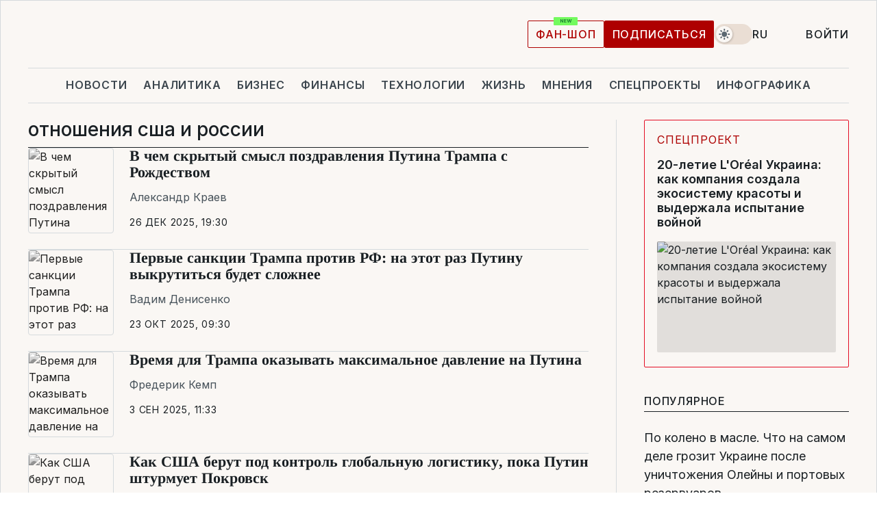

--- FILE ---
content_type: text/html; charset=UTF-8
request_url: https://www.liga.net/tag/otnoshenyya-ssha-y-rossyy
body_size: 29799
content:
<!DOCTYPE html>
<html data-project="main" lang="ru"
      data-theme="light">
<head>
    <meta charset="UTF-8">
    <meta name="robots" content="index, follow" >
<meta name="description" content="отношения сша и россии, новости отношения сша и россии, последние новости отношения сша и россии" >
<meta name="keywords" content="Новости отношения сша и россии. Все последние события отношения сша и россии на портале LIGA.net" >
<meta http-equiv="X-UA-Compatible" content="IE=edge" >
<meta name="csrf-token" content="" ><title>отношения сша и россии: Все новости отношения сша и россии | Последние новости на LIGA.net</title><!-- DNS prefetch -->
<link rel='dns-prefetch' href='//securepubads.g.doubleclick.net' crossorigin>
<link rel='dns-prefetch' href='//adservice.google.com' crossorigin>
<link rel='dns-prefetch' href='//staticxx.facebook.com' crossorigin>
<link rel="dns-prefetch" href="//weserv.nl">

<link rel='preconnect' href='https://www.google-analytics.com' crossorigin>
<link rel='preconnect' href="https://google.com.ua" crossorigin>
<link rel='preconnect' href="https://google.com" crossorigin>
<link rel='preconnect' href="https://pagead2.googlesyndication.com" crossorigin>
<link rel='preconnect' href="https://securepubads.g.doubleclick.net" crossorigin>
<link rel='preconnect' href="https://stats.g.doubleclick.net" crossorigin>
<link rel='preconnect' href='https://www.facebook.com' crossorigin>
<link rel='preconnect' href='https://tpc.googlesyndication.com/' crossorigin>


<link rel='preconnect' href="https://ajax.googleapis.com" crossorigin>
<link rel='preconnect' href="https://cdn.ampproject.org" crossorigin>
<link rel='preconnect' href="https://adservice.google.com.ua" crossorigin>
<link rel='preconnect' href="https://www.googletagservices.com" crossorigin>
<link rel='preconnect' href="https://www.googletagmanager.com" crossorigin>
<link rel='preconnect' href="https://csi.gstatic.com" crossorigin>
<link rel='preconnect' href="https://tt.onthe.io" crossorigin>
<link rel='preconnect' href="https://cdn.onthe.io" crossorigin>
<link rel='preconnect' href="https://loadercdn.com/" crossorigin>
<link rel='preconnect' href="https://connect.facebook.net" crossorigin>
<link rel='preconnect' href="https://storage.googleapis.com" crossorigin>
<link rel="preconnect" href="https://images.weserv.nl" crossorigin>
<link rel="preconnect" href="https://wsrv.nl" crossorigin>
<link rel='preconnect' href="https://cdn.liga.net" crossorigin>

<link rel="alternate" type="application/rss+xml" title="LIGA.net. Политика и новости мира" href="https://www.liga.net/news/all/rss.xml">
<link rel="alternate" type="application/rss+xml" title="LIGA.net. Новости бизнеса" href="https://www.liga.net/biz/all/rss.xml">
<link rel="alternate" type="application/rss+xml" title="LIGA.net. Новости телекома и технологий" href="https://www.liga.net/tech/all/rss.xml">
<link rel="alternate" type="application/rss+xml" title="LIGA.net. Life - полезные советы и новости" href="https://www.liga.net/life/all/rss.xml">
<link rel="alternate" type="application/rss+xml" title="LIGA.net. Новости финансового мира" href="https://www.liga.net/fin/export/all.xml">
<link rel="alternate" type="application/rss+xml" title="LIGA.net. Блоги" href="https://www.liga.net/rss/blog.xml">

<meta name="viewport" content="width=device-width, initial-scale=1.0, maximum-scale=5">
<meta name="color-scheme" content="light dark">
    <style>
        /* Перевіряємо, чи користувач раніше обрав темну тему або його система налаштована на темну тему */
        :root {
            color-scheme: light dark; /* Допомагає уникнути блимання */
        }

        html[data-theme='dark'],
        @media (prefers-color-scheme: dark) {
            body {
                background-color: #1A2024;
                color: #FAF7F4;
            }
            /* Додайте інші критичні стилі для темної теми */
        }
    </style>

<link rel="preload" href="https://cdn.liga.net/assets/fonts/Inter/Inter-Cyrillic.woff2" as="font" crossorigin type="font/woff2">
<link rel="preload" href="https://cdn.liga.net/assets/fonts/Inter/Inter-Latin.woff2" as="font" crossorigin type="font/woff2">
<link rel="preload" href="https://cdn.liga.net/assets/fonts/Tinos/Tinos-Bold-Latin.woff2" as="font" crossorigin type="font/woff2">
<link rel="preload" href="https://cdn.liga.net/assets/fonts/Tinos/Tinos-Bold-Cyrillic.woff2" as="font" crossorigin type="font/woff2">
<script src="/cdn-cgi/scripts/7d0fa10a/cloudflare-static/rocket-loader.min.js" data-cf-settings="521fd275a8181831491afd29-|49"></script><link rel="preload" as="style" href="https://cdn.liga.net/assets/fonts/fonts.css" crossorigin="anonymous" onload="this.rel='stylesheet'"/>
<!--<link rel="stylesheet" href="https://cdn.liga.net/assets/fonts/fonts.css" media="print" onload="this.media='all'">-->

<meta property="fb:app_id" content="112838268763067">
<meta name="format-detection" content="telephone=no">

<link rel="publisher" href="https://plus.google.com/113610967144302019071">
<link rel="chrome-webstore-item" href="https://chrome.google.com/webstore/detail/noochlbenmacmjbccdfffbcloilhoceh">

<link rel="search" type="application/opensearchdescription+xml" title="LIGA.net" href="https://www.liga.net/search-ru.xml">

<!--for PWA-->
<link rel="apple-touch-icon" sizes="180x180" href="https://www.liga.net/design/images/pwa_icons/apple-touch-icon.png">
<link rel="icon" type="image/png" sizes="32x32" href="https://www.liga.net/design/images/pwa_icons/favicon-32x32.png">
<link rel="icon" type="image/png" sizes="16x16" href="https://www.liga.net/design/images/pwa_icons/favicon-16x16.png">
<link rel="manifest" href="https://www.liga.net/design/images/pwa_icons/site.webmanifest">
<link rel="mask-icon" href="https://www.liga.net/design/images/pwa_icons/safari-pinned-tab.svg" color="#e40d24">
<link rel="shortcut icon" href="https://www.liga.net/design/images/pwa_icons/favicon.ico">
<meta name="msapplication-TileColor" content="#e40d24">
<meta name="msapplication-config" content="https://www.liga.net/design/images/pwa_icons/browserconfig.xml">
<meta name="theme-color" content="#e40d24">
<!-- end for PWA-->

<link rel="stylesheet" href="https://cdn.liga.net/assets/css/global.css?v=2026011521" type="text/css">


<link href="https://www.liga.net/tag/otnoshenyya-ssha-y-rossyy" rel="canonical" >
<link href="https://www.liga.net/tag/otnoshenyya-ssha-y-rossyy" rel="next" >
<link href="https://cdn.liga.net/pages/news/index.css?v=2026011521" media="screen" rel="stylesheet" type="text/css" ><script type="521fd275a8181831491afd29-text/javascript">var page_razdel = '0';
var page_theme_id = '0';
var page_rubric = '0';
var page_tags = '0';
var page_id = '0';
var page_url = '/tag/otnoshenyya-ssha-y-rossyy';
var page_domain = location.hostname;
var main_domain = 'https://www.liga.net';
var current_domain = 'https://www.liga.net';
var site_project = 'main';
var testUser = location.href.includes('?bannertest=1');
var cdn = 'https://cdn.liga.net';
var isCommercialArticle = '';
var socialProviders = [{"name":"facebook","url":"https:\/\/www.liga.net\/auth\/facebook","icon":"#fb-modal"},{"name":"google","url":"https:\/\/www.liga.net\/auth\/google","icon":"#google-modal"}];
</script>
        <script type="521fd275a8181831491afd29-text/javascript">(function(w,d,s,l,i){w[l]=w[l]||[];w[l].push({'gtm.start': new Date().getTime(),event:'gtm.js'});var f=d.getElementsByTagName(s)[0], j=d.createElement(s),dl=l!='dataLayer'?'&l='+l:'';j.async=true;j.src='https://www.googletagmanager.com/gtm.js?id='+i+dl;f.parentNode.insertBefore(j,f);})(window,document,'script','dataLayer','GTM-5NJRMLH');</script>

    <script src="/beta/js/libs/cookies.js?v=2026011521" type="521fd275a8181831491afd29-text/javascript"></script>
    <script type="521fd275a8181831491afd29-text/javascript">
        const botPattern = "(googlebot\/|bot|Googlebot-Mobile|Googlebot-Image|Google favicon|Mediapartners-Google|bingbot|slurp|java|wget|curl|Lighthouse)";
        const re = new RegExp(botPattern, 'i');
        const userAgent = navigator.userAgent;

        let realAgent = true;

        if (re.test(userAgent)) {
            let realAgent = false;
        }

        if (typeof lang === "undefined") {
            var lang = document.getElementsByTagName('html')[0].getAttribute('lang');
        }

        if (typeof locale === "undefined") {
            var locale = 'ru_UA';
        }
        const api = Cookies.withAttributes({path: '/', domain: 'liga.net', secure: true})

        var is_login = Cookies.get('is_login'),
            is_subscribe = isSubscribe = Cookies.get('is_subscribe'),
            is_show_ad = isShowAd = Cookies.get('isShowAd')

        const isHideAdvert = function () {
            var hideAdvert = is_show_ad === 'false' && is_login === 'true' || typeof realAgent !== 'undefined' && realAgent == false;

            if (isCommercialArticle === 'true') {
                hideAdvert = true;
            }

            return hideAdvert;
        }
        var user_id = (Cookies.get("user_id") === "" || Cookies.get("user_id") === undefined) ? 0 : Cookies.get("user_id");
        var user_email = Cookies.get("email");
    </script>

    <style>
        #catfish-wrapper {
            position: fixed;
            left: 0;
            right: 0;
            display: none;
            padding: 10px 0;
            background: rgba(0, 0, 0, .6);
            z-index: 899999;
            bottom: 0 !important
        }

        @media (max-width: 766px) {
            #catfish-wrapper {
                bottom: 60px;
                padding: 0;
            }
        }

        #catfish-wrapper div {
            width: 100% !important;
            text-align: center !important
        }

        #catfish-close-btn {
            margin: 0;
            display: none;
            width: 28px !important;
            position: absolute;
            top: 0;
            right: 0;
            height: 28px;
            background-image: url('[data-uri]');
            background-size: 100%;
            background-color: rgba(255, 255, 255, 0.95);
            cursor: pointer;
            z-index: 110000
        }

        #catfish-close-btn.visible {
            display: block;
        }

        #div-gpt-ad-BRANDING {
            display: flex;
        }

        #div-gpt-ad-BRANDING iframe {

        }

        @media (min-width: 1200px) {

            #div-gpt-ad-BRANDING iframe {
                position: fixed;
                left: 0;
                right: 0;
                top: 0;
                bottom: 0;
                width: 100%;
                height: 100vh;
                z-index: 0;
            }
        }
    </style>
</head>
<body data-page="news-tag">
<noscript><iframe src='https://www.googletagmanager.com/ns.html?id=GTM-5NJRMLH' height='0' width='0' style='display:none;visibility:hidden'></iframe></noscript>

<div data-client-type="all" data-ad-slot="liganet_TOP_branding" data-template="none"></div>

<div class="container is-border">
    
<div class="support-cta">
    <div class="support-cta__text">Ответственная качественная журналистика</div>
    <a href="https://www.liga.net/donation" class="button button-sm support-cta__btn">Подписаться</a>
</div>

<header class="header">
    <div class="header__top">
        <a href="https://www.liga.net/" class="header__logo" aria-label="logo">
            <svg class="header__logo-icon" width="212" height="54">
                <use xlink:href="#logo"></use>
            </svg>
            <span class="sr-only">liga.net</span>
        </a>

        <div class="header__actions">
            <!--    <a href="#" class="weather-widget header__weather">-->
<!--          <span class="weather-widget__temperature">-->
<!--              <svg class="weather-widget__temperature-icon">-->
<!--                <use xlink:href="#weather"></use>-->
<!--              </svg>-->
<!--              -7°С-->
<!--          </span>-->
<!--        <span class="weather-widget__city">Івано-Франківськ</span>-->
<!--    </a>-->

            <label class="theme-switcher">
                <input type="checkbox" class="theme-switcher__input" />
                <span class="theme-switcher__control"></span>

                <span class="sr-only">theme</span>
            </label>

            <div class="dropdown-widget header__language">
    <div class="dropdown-widget__current">
        RU        <svg width="10" height="6">
            <use xlink:href="#chevron-down"></use>
        </svg>
    </div>

    <ul class="dropdown-widget__list top">
        
            <li class="dropdown-widget__item">
                <a href="https://www.liga.net/ua" class="dropdown-widget__link" onclick="if (!window.__cfRLUnblockHandlers) return false; setLangCookie('ua')" data-cf-modified-521fd275a8181831491afd29-="">
                    UA                </a>
            </li>
        
            <li class="dropdown-widget__item">
                <a href="https://www.liga.net/en" class="dropdown-widget__link" onclick="if (!window.__cfRLUnblockHandlers) return false; setLangCookie('en')" data-cf-modified-521fd275a8181831491afd29-="">
                    EN                </a>
            </li>
            </ul>
</div>

            <a href="https://shop.liga.net" target="_blank" class="button button-outline button-sm fan-btn hide-md" rel="nofollow">фан-шоп</a>

                            <a href="https://www.liga.net/donation" class="button button-sm header__button header__button--last">Подписаться</a>
            
                            <div class="dropdown-widget__current js-show-auth">
                    <svg class="dropdown-widget__icon" width="14" height="15">
                        <use xlink:href="#user"></use>
                    </svg>
                    Войти                </div>
            
            <button class="header__menu-btn js-toggle-menu">
                <svg width="14" height="14">
                    <use xlink:href="#menu-bar"></use>
                </svg>
                <span class="sr-only">Burger menu</span>
            </button>
        </div>
    </div>
</header>
<div class="header__bottom">
    <div class="search-widget header__search-for-menu">
        <form id="search_popup_menu" action="https://www.liga.net/search/result" method="POST" class="search-widget__form">
            <input name="q" type="search" minlength="3" autocomplete="off" required placeholder="Поиск по сайту" class="search-widget__input">
            <button class="search-widget__send" type="submit" aria-label="Поиск">
                <svg>
                    <use xlink:href="#search-big"></use>
                </svg>
                <span class="sr-only">search-icon</span>
            </button>
        </form>
    </div>
    <a href="https://www.liga.net/" class="header__home hide-sm" aria-label="home">
        <svg class="header__home-icon">
            <use xlink:href="#home"></use>
        </svg>

        <span class="sr-only">home-icon</span>
    </a>
    <nav class="header-menu header__menu">

        <ul class="header-menu__list" id="menu">
            <li class="header-menu__item">
                <a href="https://news.liga.net/" class="header-menu__link">Новости</a>
            </li>
            <li class="header-menu__item">
                <a href="https://www.liga.net/analytics" class="header-menu__link">Аналитика</a>
            </li>
            <li class="header-menu__item">
                <a href="https://biz.liga.net/" class="header-menu__link">Бизнес</a>
            </li>
            <li class="header-menu__item">
                <a href="https://finance.liga.net/" class="header-menu__link">Финансы</a>
            </li>
            <li class="header-menu__item">
                <a href="https://tech.liga.net/" class="header-menu__link">Технологии</a>
            </li>
            <li class="header-menu__item">
                <a href="https://life.liga.net/ru" class="header-menu__link">Жизнь</a>
            </li>
            <li class="header-menu__item">
                <a href="https://www.liga.net/opinion" class="header-menu__link">Мнения</a>
            </li>
            <li class="header-menu__item">
                <a href="https://www.liga.net/projects" class="header-menu__link">Спецпроекты</a>
            </li>
            <li class="header-menu__item">
                <a href="https://www.liga.net/infographic-of-the-day" class="header-menu__link">Инфографика</a>
            </li>
            <li class="header-menu__item order">
                <a href="https://shop.liga.net" target="_blank" class="header-menu__link" rel="nofollow">
                    <b>фан-шоп</b>
                    <svg class="visible" width="29" height="10" viewBox="0 0 29 10" fill="none" xmlns="http://www.w3.org/2000/svg">
                        <rect width="29" height="9.94286" rx="0.951976" fill="#73FA5E"/>
                        <path d="M11.7062 2.51492V6.66016H10.9492L9.14577 4.05117H9.11541V6.66016H8.239V2.51492H9.00814L10.7974 5.12188H10.8338V2.51492H11.7062ZM12.7153 6.66016V2.51492H15.5085V3.2375H13.5917V4.22523H15.3647V4.94782H13.5917V5.93757H15.5165V6.66016H12.7153ZM17.4233 6.66016L16.2372 2.51492H17.1946L17.8807 5.39513H17.9151L18.6721 2.51492H19.4919L20.2468 5.4012H20.2833L20.9694 2.51492H21.9268L20.7407 6.66016H19.8866L19.0972 3.94996H19.0648L18.2774 6.66016H17.4233Z" fill="#187D31"/>
                    </svg>
                </a>
            </li>
                            <li class="header-menu__item">
                    <a href="https://www.liga.net/promocode" class="header-menu__link">Промокоды</a>
                </li>
                <li class="header-menu__item">
                    <a href="https://file.liga.net" class="header-menu__link">Досье</a>
                </li>
                <li class="header-menu__item">
                    <a href="https://blog.liga.net" class="header-menu__link">Блоги</a>
                </li>
                <li class="header-menu__item">
                    <a href="https://www.liga.net/igaming/" class="header-menu__link">iGaming</a>
                </li>
                <li class="header-menu__item">
                    <a href="https://radnyky.liga.net/" class="header-menu__link">LIGA. Радників</a>
                </li>
                    </ul>
        <span class="header-menu__button" style="display: none;">...</span>
        <ul class="dropdown-widget header-menu__dropdown"></ul>
    </nav>

    <button type="button" class="header__search-btn js-toggle-search hide-sm" aria-label="Поиск">
        <svg>
            <use xlink:href="#search-big"></use>
        </svg>
        <span class="sr-only">searc-big-icon</span>
    </button>
</div>

<div class="search-widget header__search">
    <form id="search_popup" action="https://www.liga.net/search/result" method="POST" class="search-widget__form">
        <input name="q" type="search" minlength="3" autocomplete="off" required placeholder="Поиск по сайту" class="search-widget__input">
        <button class="search-widget__send" type="submit" aria-label="Поиск">
            <svg>
                <use xlink:href="#search-big"></use>
            </svg>
            <span class="sr-only">search-big-icon-popup</span>
        </button>
    </form>
</div>


    
    
    
<div class="news-list-page rubric-page-list">
    <div class="news-list-page__content" data-vr-zone="News. News lenta">
        <h1 class="news-list-page__title">отношения сша и россии</h1>
                                    
        <article class="idea-card idea-card--inline news-list-page__card has-filter" data-vr-contentbox="Postion 4605254">
                            <a href="https://www.liga.net/politics/opinion/v-chem-skrytyi-smysl-pozdravleniya-putina-trampa-s-rozhdestvom" class="idea-card__photo">
                    <picture><source media="(max-width: 30px)" srcset="https://wsrv.nl/?output=webp&url=storage.liga.net/images/general/2026/01/12/20260112120502-4441.jpg&w=30&h=30&fit=cover&a=right"><source media="(max-width: 30px)" srcset="https://wsrv.nl/?output=webp&url=storage.liga.net/images/general/2026/01/12/20260112120502-4441.jpg&w=30&h=30&fit=cover&a=right 1x, https://wsrv.nl/?output=webp&url=storage.liga.net/images/general/2026/01/12/20260112120502-4441.jpg&w=30&h=30&fit=cover&a=right&dpr=2 2x"><source media="(max-width: 60px)" srcset="https://wsrv.nl/?output=webp&url=storage.liga.net/images/general/2026/01/12/20260112120502-4441.jpg&w=60&h=60&fit=cover&a=right"><source media="(max-width: 60px)" srcset="https://wsrv.nl/?output=webp&url=storage.liga.net/images/general/2026/01/12/20260112120502-4441.jpg&w=60&h=60&fit=cover&a=right 1x, https://wsrv.nl/?output=webp&url=storage.liga.net/images/general/2026/01/12/20260112120502-4441.jpg&w=60&h=60&fit=cover&a=right&dpr=2 2x"><source media="(max-width: 100px)" srcset="https://wsrv.nl/?output=webp&url=storage.liga.net/images/general/2026/01/12/20260112120502-4441.jpg&w=100&h=100&fit=cover&a=right"><source media="(max-width: 100px)" srcset="https://wsrv.nl/?output=webp&url=storage.liga.net/images/general/2026/01/12/20260112120502-4441.jpg&w=100&h=100&fit=cover&a=right 1x, https://wsrv.nl/?output=webp&url=storage.liga.net/images/general/2026/01/12/20260112120502-4441.jpg&w=100&h=100&fit=cover&a=right&dpr=2 2x"><img class="lazy" loading="lazy" src="[data-uri]" data-src="https://wsrv.nl/?output=webp&url=storage.liga.net/images/general/2026/01/12/20260112120502-4441.jpg&w=100&h=100&fit=cover&a=right" srcset="https://wsrv.nl/?output=webp&url=storage.liga.net/images/general/2026/01/12/20260112120502-4441.jpg&w=100&h=100&fit=cover&a=right 1x, https://wsrv.nl/?output=webp&url=storage.liga.net/images/general/2026/01/12/20260112120502-4441.jpg&w=100&h=100&fit=cover&a=right&dpr=2 2x" alt="В чем скрытый смысл поздравления Путина Трампа с Рождеством" title="В чем скрытый смысл поздравления Путина Трампа с Рождеством" width="100" height="100"></picture>                </a>
                        <div class="idea-card__data" data-before="Мнение">
                
                <span class="idea-card__name">Александр Краев</span>
                <a href="https://www.liga.net/politics/opinion/v-chem-skrytyi-smysl-pozdravleniya-putina-trampa-s-rozhdestvom" class="idea-card__title is-bold is-accent" data-vr-contentbox-url="https://www.liga.net/politics/opinion/v-chem-skrytyi-smysl-pozdravleniya-putina-trampa-s-rozhdestvom">
                    <h4 data-vr-headline>В чем скрытый смысл поздравления Путина Трампа с Рождеством</h4>
                </a>
                <div class="idea-card__caption">
                    Кремль ищет возможности эксклюзивных договоренностей в обход традиционных дипломатических механизмов                </div>
                <time class="idea-card__time" datetime="2025-12-26T19:30:00+02:00">26 дек 2025, 19:30</time>
            </div>
        </article>

                            
        <article class="idea-card idea-card--inline news-list-page__card has-filter" data-vr-contentbox="Postion 4596944">
                            <a href="https://www.liga.net/politics/opinion/pervye-sanktsii-trampa-protiv-rf-na-etot-raz-putinu-vykrutitsya-mozhet-byt-slozhnee" class="idea-card__photo">
                    <picture><source media="(max-width: 30px)" srcset="https://wsrv.nl/?output=webp&url=www.liga.net/images/general/2024/02/29/20240229214621-7846.png&w=30&h=30&fit=cover&a=right"><source media="(max-width: 30px)" srcset="https://wsrv.nl/?output=webp&url=www.liga.net/images/general/2024/02/29/20240229214621-7846.png&w=30&h=30&fit=cover&a=right 1x, https://wsrv.nl/?output=webp&url=www.liga.net/images/general/2024/02/29/20240229214621-7846.png&w=30&h=30&fit=cover&a=right&dpr=2 2x"><source media="(max-width: 60px)" srcset="https://wsrv.nl/?output=webp&url=www.liga.net/images/general/2024/02/29/20240229214621-7846.png&w=60&h=60&fit=cover&a=right"><source media="(max-width: 60px)" srcset="https://wsrv.nl/?output=webp&url=www.liga.net/images/general/2024/02/29/20240229214621-7846.png&w=60&h=60&fit=cover&a=right 1x, https://wsrv.nl/?output=webp&url=www.liga.net/images/general/2024/02/29/20240229214621-7846.png&w=60&h=60&fit=cover&a=right&dpr=2 2x"><source media="(max-width: 100px)" srcset="https://wsrv.nl/?output=webp&url=www.liga.net/images/general/2024/02/29/20240229214621-7846.png&w=100&h=100&fit=cover&a=right"><source media="(max-width: 100px)" srcset="https://wsrv.nl/?output=webp&url=www.liga.net/images/general/2024/02/29/20240229214621-7846.png&w=100&h=100&fit=cover&a=right 1x, https://wsrv.nl/?output=webp&url=www.liga.net/images/general/2024/02/29/20240229214621-7846.png&w=100&h=100&fit=cover&a=right&dpr=2 2x"><img class="lazy" loading="lazy" src="[data-uri]" data-src="https://wsrv.nl/?output=webp&url=www.liga.net/images/general/2024/02/29/20240229214621-7846.png&w=100&h=100&fit=cover&a=right" srcset="https://wsrv.nl/?output=webp&url=www.liga.net/images/general/2024/02/29/20240229214621-7846.png&w=100&h=100&fit=cover&a=right 1x, https://wsrv.nl/?output=webp&url=www.liga.net/images/general/2024/02/29/20240229214621-7846.png&w=100&h=100&fit=cover&a=right&dpr=2 2x" alt="Первые санкции Трампа против РФ: на этот раз Путину выкрутиться будет сложнее" title="Первые санкции Трампа против РФ: на этот раз Путину выкрутиться будет сложнее" width="100" height="100"></picture>                </a>
                        <div class="idea-card__data" data-before="Мнение">
                
                <span class="idea-card__name">Вадим Денисенко</span>
                <a href="https://www.liga.net/politics/opinion/pervye-sanktsii-trampa-protiv-rf-na-etot-raz-putinu-vykrutitsya-mozhet-byt-slozhnee" class="idea-card__title is-bold is-accent" data-vr-contentbox-url="https://www.liga.net/politics/opinion/pervye-sanktsii-trampa-protiv-rf-na-etot-raz-putinu-vykrutitsya-mozhet-byt-slozhnee">
                    <h4 data-vr-headline>Первые санкции Трампа против РФ: на этот раз Путину выкрутиться будет сложнее</h4>
                </a>
                <div class="idea-card__caption">
                    Санкции не посадят Кремль за стол переговоров, но могут больно ударить, если совпадут несколько факторов                </div>
                <time class="idea-card__time" datetime="2025-10-23T09:30:16+03:00">23 окт 2025, 09:30</time>
            </div>
        </article>

                            
        <article class="idea-card idea-card--inline news-list-page__card has-filter" data-vr-contentbox="Postion 4587559">
                            <a href="https://www.liga.net/politics/opinion/vremya-dlya-trampa-okazyvat-maksimalnoe-davlenie-na-putina" class="idea-card__photo">
                    <picture><source media="(max-width: 30px)" srcset="https://wsrv.nl/?output=webp&url=storage.liga.net/images/general/2025/05/30/20250530130234-8152.png&w=30&h=30&fit=cover&a=right"><source media="(max-width: 30px)" srcset="https://wsrv.nl/?output=webp&url=storage.liga.net/images/general/2025/05/30/20250530130234-8152.png&w=30&h=30&fit=cover&a=right 1x, https://wsrv.nl/?output=webp&url=storage.liga.net/images/general/2025/05/30/20250530130234-8152.png&w=30&h=30&fit=cover&a=right&dpr=2 2x"><source media="(max-width: 60px)" srcset="https://wsrv.nl/?output=webp&url=storage.liga.net/images/general/2025/05/30/20250530130234-8152.png&w=60&h=60&fit=cover&a=right"><source media="(max-width: 60px)" srcset="https://wsrv.nl/?output=webp&url=storage.liga.net/images/general/2025/05/30/20250530130234-8152.png&w=60&h=60&fit=cover&a=right 1x, https://wsrv.nl/?output=webp&url=storage.liga.net/images/general/2025/05/30/20250530130234-8152.png&w=60&h=60&fit=cover&a=right&dpr=2 2x"><source media="(max-width: 100px)" srcset="https://wsrv.nl/?output=webp&url=storage.liga.net/images/general/2025/05/30/20250530130234-8152.png&w=100&h=100&fit=cover&a=right"><source media="(max-width: 100px)" srcset="https://wsrv.nl/?output=webp&url=storage.liga.net/images/general/2025/05/30/20250530130234-8152.png&w=100&h=100&fit=cover&a=right 1x, https://wsrv.nl/?output=webp&url=storage.liga.net/images/general/2025/05/30/20250530130234-8152.png&w=100&h=100&fit=cover&a=right&dpr=2 2x"><img class="lazy" loading="lazy" src="[data-uri]" data-src="https://wsrv.nl/?output=webp&url=storage.liga.net/images/general/2025/05/30/20250530130234-8152.png&w=100&h=100&fit=cover&a=right" srcset="https://wsrv.nl/?output=webp&url=storage.liga.net/images/general/2025/05/30/20250530130234-8152.png&w=100&h=100&fit=cover&a=right 1x, https://wsrv.nl/?output=webp&url=storage.liga.net/images/general/2025/05/30/20250530130234-8152.png&w=100&h=100&fit=cover&a=right&dpr=2 2x" alt="Время для Трампа оказывать максимальное давление на Путина" title="Время для Трампа оказывать максимальное давление на Путина" width="100" height="100"></picture>                </a>
                        <div class="idea-card__data" data-before="Мнение">
                
                <span class="idea-card__name">Фредерик Кемп</span>
                <a href="https://www.liga.net/politics/opinion/vremya-dlya-trampa-okazyvat-maksimalnoe-davlenie-na-putina" class="idea-card__title is-bold is-accent" data-vr-contentbox-url="https://www.liga.net/politics/opinion/vremya-dlya-trampa-okazyvat-maksimalnoe-davlenie-na-putina">
                    <h4 data-vr-headline>Время для Трампа оказывать максимальное давление на Путина</h4>
                </a>
                <div class="idea-card__caption">
                    После саммита на Аляске Трамп больше не может сомневаться, с кем он имеет дело                </div>
                <time class="idea-card__time" datetime="2025-09-03T11:33:29+03:00">3 сен 2025, 11:33</time>
            </div>
        </article>

                            
        <article class="idea-card idea-card--inline news-list-page__card has-filter" data-vr-contentbox="Postion 4583155">
                            <a href="https://www.liga.net/world/opinion/kak-ssha-berut-pod-kontrol-globalnuyu-logistiku-poka-putin-shturmuet-pokrovsk" class="idea-card__photo">
                    <picture><source media="(max-width: 30px)" srcset="https://wsrv.nl/?output=webp&url=storage.liga.net/images/general/2025/04/24/20250424135838-6473.jpg&w=30&h=30&fit=cover&a=right"><source media="(max-width: 30px)" srcset="https://wsrv.nl/?output=webp&url=storage.liga.net/images/general/2025/04/24/20250424135838-6473.jpg&w=30&h=30&fit=cover&a=right 1x, https://wsrv.nl/?output=webp&url=storage.liga.net/images/general/2025/04/24/20250424135838-6473.jpg&w=30&h=30&fit=cover&a=right&dpr=2 2x"><source media="(max-width: 60px)" srcset="https://wsrv.nl/?output=webp&url=storage.liga.net/images/general/2025/04/24/20250424135838-6473.jpg&w=60&h=60&fit=cover&a=right"><source media="(max-width: 60px)" srcset="https://wsrv.nl/?output=webp&url=storage.liga.net/images/general/2025/04/24/20250424135838-6473.jpg&w=60&h=60&fit=cover&a=right 1x, https://wsrv.nl/?output=webp&url=storage.liga.net/images/general/2025/04/24/20250424135838-6473.jpg&w=60&h=60&fit=cover&a=right&dpr=2 2x"><source media="(max-width: 100px)" srcset="https://wsrv.nl/?output=webp&url=storage.liga.net/images/general/2025/04/24/20250424135838-6473.jpg&w=100&h=100&fit=cover&a=right"><source media="(max-width: 100px)" srcset="https://wsrv.nl/?output=webp&url=storage.liga.net/images/general/2025/04/24/20250424135838-6473.jpg&w=100&h=100&fit=cover&a=right 1x, https://wsrv.nl/?output=webp&url=storage.liga.net/images/general/2025/04/24/20250424135838-6473.jpg&w=100&h=100&fit=cover&a=right&dpr=2 2x"><img class="lazy" loading="lazy" src="[data-uri]" data-src="https://wsrv.nl/?output=webp&url=storage.liga.net/images/general/2025/04/24/20250424135838-6473.jpg&w=100&h=100&fit=cover&a=right" srcset="https://wsrv.nl/?output=webp&url=storage.liga.net/images/general/2025/04/24/20250424135838-6473.jpg&w=100&h=100&fit=cover&a=right 1x, https://wsrv.nl/?output=webp&url=storage.liga.net/images/general/2025/04/24/20250424135838-6473.jpg&w=100&h=100&fit=cover&a=right&dpr=2 2x" alt="Как США берут под контроль глобальную логистику, пока Путин штурмует Покровск" title="Как США берут под контроль глобальную логистику, пока Путин штурмует Покровск" width="100" height="100"></picture>                </a>
                        <div class="idea-card__data" data-before="Мнение">
                
                <span class="idea-card__name">Алексей Ижак</span>
                <a href="https://www.liga.net/world/opinion/kak-ssha-berut-pod-kontrol-globalnuyu-logistiku-poka-putin-shturmuet-pokrovsk" class="idea-card__title is-bold is-accent" data-vr-contentbox-url="https://www.liga.net/world/opinion/kak-ssha-berut-pod-kontrol-globalnuyu-logistiku-poka-putin-shturmuet-pokrovsk">
                    <h4 data-vr-headline>Как США берут под контроль глобальную логистику, пока Путин штурмует Покровск</h4>
                </a>
                <div class="idea-card__caption">
                    Покровск – тупик для российских войск, через который не проходят никакие трассы глобальной логистики. Зачем он Путину, никто в мире не понимает                </div>
                <time class="idea-card__time" datetime="2025-08-11T08:39:52+03:00">11 авг 2025, 08:39</time>
            </div>
        </article>

                            
        <article class="idea-card idea-card--inline news-list-page__card has-filter" data-vr-contentbox="Postion 4581469">
                            <a href="https://www.liga.net/politics/opinion/tramp-protiv-putina-kak-politiku-tsennostei-smenila-politika-ego" class="idea-card__photo">
                    <picture><source media="(max-width: 30px)" srcset="https://wsrv.nl/?output=webp&url=www.liga.net/images/general/2024/01/11/20240111220141-4168.png&w=30&h=30&fit=cover&a=right"><source media="(max-width: 30px)" srcset="https://wsrv.nl/?output=webp&url=www.liga.net/images/general/2024/01/11/20240111220141-4168.png&w=30&h=30&fit=cover&a=right 1x, https://wsrv.nl/?output=webp&url=www.liga.net/images/general/2024/01/11/20240111220141-4168.png&w=30&h=30&fit=cover&a=right&dpr=2 2x"><source media="(max-width: 60px)" srcset="https://wsrv.nl/?output=webp&url=www.liga.net/images/general/2024/01/11/20240111220141-4168.png&w=60&h=60&fit=cover&a=right"><source media="(max-width: 60px)" srcset="https://wsrv.nl/?output=webp&url=www.liga.net/images/general/2024/01/11/20240111220141-4168.png&w=60&h=60&fit=cover&a=right 1x, https://wsrv.nl/?output=webp&url=www.liga.net/images/general/2024/01/11/20240111220141-4168.png&w=60&h=60&fit=cover&a=right&dpr=2 2x"><source media="(max-width: 100px)" srcset="https://wsrv.nl/?output=webp&url=www.liga.net/images/general/2024/01/11/20240111220141-4168.png&w=100&h=100&fit=cover&a=right"><source media="(max-width: 100px)" srcset="https://wsrv.nl/?output=webp&url=www.liga.net/images/general/2024/01/11/20240111220141-4168.png&w=100&h=100&fit=cover&a=right 1x, https://wsrv.nl/?output=webp&url=www.liga.net/images/general/2024/01/11/20240111220141-4168.png&w=100&h=100&fit=cover&a=right&dpr=2 2x"><img class="lazy" loading="lazy" src="[data-uri]" data-src="https://wsrv.nl/?output=webp&url=www.liga.net/images/general/2024/01/11/20240111220141-4168.png&w=100&h=100&fit=cover&a=right" srcset="https://wsrv.nl/?output=webp&url=www.liga.net/images/general/2024/01/11/20240111220141-4168.png&w=100&h=100&fit=cover&a=right 1x, https://wsrv.nl/?output=webp&url=www.liga.net/images/general/2024/01/11/20240111220141-4168.png&w=100&h=100&fit=cover&a=right&dpr=2 2x" alt="Трамп против Путина: как политику ценностей сменила политика Эго" title="Трамп против Путина: как политику ценностей сменила политика Эго" width="100" height="100"></picture>                </a>
                        <div class="idea-card__data" data-before="Мнение">
                                    <div class="idea-card__chips column-first">
                            <div class="chip outlined gray">
                    <svg width="16" height="16">
                <use xlink:href="#sound"></use>
            </svg>
                думки вголос    </div>
                    </div>
                
                <span class="idea-card__name">Павел Казарин</span>
                <a href="https://www.liga.net/politics/opinion/tramp-protiv-putina-kak-politiku-tsennostei-smenila-politika-ego" class="idea-card__title is-bold is-accent" data-vr-contentbox-url="https://www.liga.net/politics/opinion/tramp-protiv-putina-kak-politiku-tsennostei-smenila-politika-ego">
                    <h4 data-vr-headline>Трамп против Путина: как политику ценностей сменила политика Эго</h4>
                </a>
                <div class="idea-card__caption">
                    Трамп хочет быть "самым крутым парнем в комнате". А Путин лишил его этой возможности                </div>
                <time class="idea-card__time" datetime="2025-08-01T13:43:50+03:00">1 авг 2025, 13:43</time>
            </div>
        </article>

                            
        <article class="idea-card idea-card--inline news-list-page__card has-filter" data-vr-contentbox="Postion 4581412">
                            <a href="https://www.liga.net/politics/opinion/voina-ne-zakonchitsya-8-avgusta-petlyu-na-shee-putina-tramp-budet-zatyagivat-medlenno" class="idea-card__photo">
                    <picture><source media="(max-width: 30px)" srcset="https://wsrv.nl/?output=webp&url=www.liga.net/images/general/2023/12/29/20231229194755-8457.png&w=30&h=30&fit=cover&a=right"><source media="(max-width: 30px)" srcset="https://wsrv.nl/?output=webp&url=www.liga.net/images/general/2023/12/29/20231229194755-8457.png&w=30&h=30&fit=cover&a=right 1x, https://wsrv.nl/?output=webp&url=www.liga.net/images/general/2023/12/29/20231229194755-8457.png&w=30&h=30&fit=cover&a=right&dpr=2 2x"><source media="(max-width: 60px)" srcset="https://wsrv.nl/?output=webp&url=www.liga.net/images/general/2023/12/29/20231229194755-8457.png&w=60&h=60&fit=cover&a=right"><source media="(max-width: 60px)" srcset="https://wsrv.nl/?output=webp&url=www.liga.net/images/general/2023/12/29/20231229194755-8457.png&w=60&h=60&fit=cover&a=right 1x, https://wsrv.nl/?output=webp&url=www.liga.net/images/general/2023/12/29/20231229194755-8457.png&w=60&h=60&fit=cover&a=right&dpr=2 2x"><source media="(max-width: 100px)" srcset="https://wsrv.nl/?output=webp&url=www.liga.net/images/general/2023/12/29/20231229194755-8457.png&w=100&h=100&fit=cover&a=right"><source media="(max-width: 100px)" srcset="https://wsrv.nl/?output=webp&url=www.liga.net/images/general/2023/12/29/20231229194755-8457.png&w=100&h=100&fit=cover&a=right 1x, https://wsrv.nl/?output=webp&url=www.liga.net/images/general/2023/12/29/20231229194755-8457.png&w=100&h=100&fit=cover&a=right&dpr=2 2x"><img class="lazy" loading="lazy" src="[data-uri]" data-src="https://wsrv.nl/?output=webp&url=www.liga.net/images/general/2023/12/29/20231229194755-8457.png&w=100&h=100&fit=cover&a=right" srcset="https://wsrv.nl/?output=webp&url=www.liga.net/images/general/2023/12/29/20231229194755-8457.png&w=100&h=100&fit=cover&a=right 1x, https://wsrv.nl/?output=webp&url=www.liga.net/images/general/2023/12/29/20231229194755-8457.png&w=100&h=100&fit=cover&a=right&dpr=2 2x" alt="Война не закончится 8 августа: петлю на шее Путина Трамп будет затягивать медленно" title="Война не закончится 8 августа: петлю на шее Путина Трамп будет затягивать медленно" width="100" height="100"></picture>                </a>
                        <div class="idea-card__data" data-before="Мнение">
                
                <span class="idea-card__name">Сергей Громенко</span>
                <a href="https://www.liga.net/politics/opinion/voina-ne-zakonchitsya-8-avgusta-petlyu-na-shee-putina-tramp-budet-zatyagivat-medlenno" class="idea-card__title is-bold is-accent" data-vr-contentbox-url="https://www.liga.net/politics/opinion/voina-ne-zakonchitsya-8-avgusta-petlyu-na-shee-putina-tramp-budet-zatyagivat-medlenno">
                    <h4 data-vr-headline>Война не закончится 8 августа: петлю на шее Путина Трамп будет затягивать медленно</h4>
                </a>
                <div class="idea-card__caption">
                    Россия уже показала, что не откажется от Украины ради Америки. Теперь вопрос стоит так – откажется ли Китай от России ради Америки?                </div>
                <time class="idea-card__time" datetime="2025-08-01T11:16:18+03:00">1 авг 2025, 11:16</time>
            </div>
        </article>

                            
        <article class="idea-card idea-card--inline news-list-page__card has-filter" data-vr-contentbox="Postion 4580621">
                            <a href="https://www.liga.net/politics/opinion/uskorennyi-ultimatum-trampa-chego-ozhidat" class="idea-card__photo">
                    <picture><source media="(max-width: 30px)" srcset="https://wsrv.nl/?output=webp&url=www.liga.net/images/general/2024/02/29/20240229214621-7846.png&w=30&h=30&fit=cover&a=right"><source media="(max-width: 30px)" srcset="https://wsrv.nl/?output=webp&url=www.liga.net/images/general/2024/02/29/20240229214621-7846.png&w=30&h=30&fit=cover&a=right 1x, https://wsrv.nl/?output=webp&url=www.liga.net/images/general/2024/02/29/20240229214621-7846.png&w=30&h=30&fit=cover&a=right&dpr=2 2x"><source media="(max-width: 60px)" srcset="https://wsrv.nl/?output=webp&url=www.liga.net/images/general/2024/02/29/20240229214621-7846.png&w=60&h=60&fit=cover&a=right"><source media="(max-width: 60px)" srcset="https://wsrv.nl/?output=webp&url=www.liga.net/images/general/2024/02/29/20240229214621-7846.png&w=60&h=60&fit=cover&a=right 1x, https://wsrv.nl/?output=webp&url=www.liga.net/images/general/2024/02/29/20240229214621-7846.png&w=60&h=60&fit=cover&a=right&dpr=2 2x"><source media="(max-width: 100px)" srcset="https://wsrv.nl/?output=webp&url=www.liga.net/images/general/2024/02/29/20240229214621-7846.png&w=100&h=100&fit=cover&a=right"><source media="(max-width: 100px)" srcset="https://wsrv.nl/?output=webp&url=www.liga.net/images/general/2024/02/29/20240229214621-7846.png&w=100&h=100&fit=cover&a=right 1x, https://wsrv.nl/?output=webp&url=www.liga.net/images/general/2024/02/29/20240229214621-7846.png&w=100&h=100&fit=cover&a=right&dpr=2 2x"><img class="lazy" loading="lazy" src="[data-uri]" data-src="https://wsrv.nl/?output=webp&url=www.liga.net/images/general/2024/02/29/20240229214621-7846.png&w=100&h=100&fit=cover&a=right" srcset="https://wsrv.nl/?output=webp&url=www.liga.net/images/general/2024/02/29/20240229214621-7846.png&w=100&h=100&fit=cover&a=right 1x, https://wsrv.nl/?output=webp&url=www.liga.net/images/general/2024/02/29/20240229214621-7846.png&w=100&h=100&fit=cover&a=right&dpr=2 2x" alt="&quot;Ускоренный&quot; ультиматум Трампа. Чего ожидать" title="&quot;Ускоренный&quot; ультиматум Трампа. Чего ожидать" width="100" height="100"></picture>                </a>
                        <div class="idea-card__data" data-before="Мнение">
                
                <span class="idea-card__name">Вадим Денисенко</span>
                <a href="https://www.liga.net/politics/opinion/uskorennyi-ultimatum-trampa-chego-ozhidat" class="idea-card__title is-bold is-accent" data-vr-contentbox-url="https://www.liga.net/politics/opinion/uskorennyi-ultimatum-trampa-chego-ozhidat">
                    <h4 data-vr-headline>"Ускоренный" ультиматум Трампа. Чего ожидать</h4>
                </a>
                <div class="idea-card__caption">
                    После сделки с ЕС главная интрига – переговоры с Китаем. Именно они определят следующий шаг Трампа                </div>
                <time class="idea-card__time" datetime="2025-07-29T09:47:27+03:00">29 июл 2025, 09:47</time>
            </div>
        </article>

                            
        <article class="idea-card idea-card--inline news-list-page__card has-filter" data-vr-contentbox="Postion 4578643">
                            <a href="https://www.liga.net/politics/opinion/50-dnei-dlya-putina-igra-trampa-mezhdu-moskvoi-i-pekinom-4578643" class="idea-card__photo">
                    <picture><source media="(max-width: 30px)" srcset="https://wsrv.nl/?output=webp&url=www.liga.net/images/general/2023/12/29/20231229194755-8457.png&w=30&h=30&fit=cover&a=right"><source media="(max-width: 30px)" srcset="https://wsrv.nl/?output=webp&url=www.liga.net/images/general/2023/12/29/20231229194755-8457.png&w=30&h=30&fit=cover&a=right 1x, https://wsrv.nl/?output=webp&url=www.liga.net/images/general/2023/12/29/20231229194755-8457.png&w=30&h=30&fit=cover&a=right&dpr=2 2x"><source media="(max-width: 60px)" srcset="https://wsrv.nl/?output=webp&url=www.liga.net/images/general/2023/12/29/20231229194755-8457.png&w=60&h=60&fit=cover&a=right"><source media="(max-width: 60px)" srcset="https://wsrv.nl/?output=webp&url=www.liga.net/images/general/2023/12/29/20231229194755-8457.png&w=60&h=60&fit=cover&a=right 1x, https://wsrv.nl/?output=webp&url=www.liga.net/images/general/2023/12/29/20231229194755-8457.png&w=60&h=60&fit=cover&a=right&dpr=2 2x"><source media="(max-width: 100px)" srcset="https://wsrv.nl/?output=webp&url=www.liga.net/images/general/2023/12/29/20231229194755-8457.png&w=100&h=100&fit=cover&a=right"><source media="(max-width: 100px)" srcset="https://wsrv.nl/?output=webp&url=www.liga.net/images/general/2023/12/29/20231229194755-8457.png&w=100&h=100&fit=cover&a=right 1x, https://wsrv.nl/?output=webp&url=www.liga.net/images/general/2023/12/29/20231229194755-8457.png&w=100&h=100&fit=cover&a=right&dpr=2 2x"><img class="lazy" loading="lazy" src="[data-uri]" data-src="https://wsrv.nl/?output=webp&url=www.liga.net/images/general/2023/12/29/20231229194755-8457.png&w=100&h=100&fit=cover&a=right" srcset="https://wsrv.nl/?output=webp&url=www.liga.net/images/general/2023/12/29/20231229194755-8457.png&w=100&h=100&fit=cover&a=right 1x, https://wsrv.nl/?output=webp&url=www.liga.net/images/general/2023/12/29/20231229194755-8457.png&w=100&h=100&fit=cover&a=right&dpr=2 2x" alt="50 дней для Путина: игра Трампа между Москвой и Пекином" title="50 дней для Путина: игра Трампа между Москвой и Пекином" width="100" height="100"></picture>                </a>
                        <div class="idea-card__data" data-before="Мнение">
                
                <span class="idea-card__name">Сергей Громенко</span>
                <a href="https://www.liga.net/politics/opinion/50-dnei-dlya-putina-igra-trampa-mezhdu-moskvoi-i-pekinom-4578643" class="idea-card__title is-bold is-accent" data-vr-contentbox-url="https://www.liga.net/politics/opinion/50-dnei-dlya-putina-igra-trampa-mezhdu-moskvoi-i-pekinom-4578643">
                    <h4 data-vr-headline>50 дней для Путина: игра Трампа между Москвой и Пекином</h4>
                </a>
                <div class="idea-card__caption">
                    Как Путин рассматривает войну с Украиной в контексте борьбы с Западом, так Трамп смотрит на Россию через призму Китая,  поэтому вынужден тянуть время                </div>
                <time class="idea-card__time" datetime="2025-07-18T13:32:17+03:00">18 июл 2025, 13:32</time>
            </div>
        </article>

                            
        <article class="idea-card idea-card--inline news-list-page__card has-filter" data-vr-contentbox="Postion 4577815">
                            <a href="https://www.liga.net/politics/opinion/tramp-dal-soglasie-oruzhie-ssha-budet-bit-armiyu-putina-kotoryi-perestal-byt-drugom" class="idea-card__photo">
                    <picture><source media="(max-width: 30px)" srcset="https://wsrv.nl/?output=webp&url=storage.liga.net/images/general/2025/03/26/20250326140747-1291.png&w=30&h=30&fit=cover&a=right"><source media="(max-width: 30px)" srcset="https://wsrv.nl/?output=webp&url=storage.liga.net/images/general/2025/03/26/20250326140747-1291.png&w=30&h=30&fit=cover&a=right 1x, https://wsrv.nl/?output=webp&url=storage.liga.net/images/general/2025/03/26/20250326140747-1291.png&w=30&h=30&fit=cover&a=right&dpr=2 2x"><source media="(max-width: 60px)" srcset="https://wsrv.nl/?output=webp&url=storage.liga.net/images/general/2025/03/26/20250326140747-1291.png&w=60&h=60&fit=cover&a=right"><source media="(max-width: 60px)" srcset="https://wsrv.nl/?output=webp&url=storage.liga.net/images/general/2025/03/26/20250326140747-1291.png&w=60&h=60&fit=cover&a=right 1x, https://wsrv.nl/?output=webp&url=storage.liga.net/images/general/2025/03/26/20250326140747-1291.png&w=60&h=60&fit=cover&a=right&dpr=2 2x"><source media="(max-width: 100px)" srcset="https://wsrv.nl/?output=webp&url=storage.liga.net/images/general/2025/03/26/20250326140747-1291.png&w=100&h=100&fit=cover&a=right"><source media="(max-width: 100px)" srcset="https://wsrv.nl/?output=webp&url=storage.liga.net/images/general/2025/03/26/20250326140747-1291.png&w=100&h=100&fit=cover&a=right 1x, https://wsrv.nl/?output=webp&url=storage.liga.net/images/general/2025/03/26/20250326140747-1291.png&w=100&h=100&fit=cover&a=right&dpr=2 2x"><img class="lazy" loading="lazy" src="[data-uri]" data-src="https://wsrv.nl/?output=webp&url=storage.liga.net/images/general/2025/03/26/20250326140747-1291.png&w=100&h=100&fit=cover&a=right" srcset="https://wsrv.nl/?output=webp&url=storage.liga.net/images/general/2025/03/26/20250326140747-1291.png&w=100&h=100&fit=cover&a=right 1x, https://wsrv.nl/?output=webp&url=storage.liga.net/images/general/2025/03/26/20250326140747-1291.png&w=100&h=100&fit=cover&a=right&dpr=2 2x" alt="Трамп дал согласие: оружие США будет бить армию Путина, который перестал быть &quot;другом&quot;" title="Трамп дал согласие: оружие США будет бить армию Путина, который перестал быть &quot;другом&quot;" width="100" height="100"></picture>                </a>
                        <div class="idea-card__data" data-before="Мнение">
                
                <span class="idea-card__name">Сергей Таран</span>
                <a href="https://www.liga.net/politics/opinion/tramp-dal-soglasie-oruzhie-ssha-budet-bit-armiyu-putina-kotoryi-perestal-byt-drugom" class="idea-card__title is-bold is-accent" data-vr-contentbox-url="https://www.liga.net/politics/opinion/tramp-dal-soglasie-oruzhie-ssha-budet-bit-armiyu-putina-kotoryi-perestal-byt-drugom">
                    <h4 data-vr-headline>Трамп дал согласие: оружие США будет бить армию Путина, который перестал быть "другом"</h4>
                </a>
                <div class="idea-card__caption">
                    Все происходит по удивительно предсказуемому сценарию                </div>
                <time class="idea-card__time" datetime="2025-07-15T10:10:52+03:00">15 июл 2025, 10:10</time>
            </div>
        </article>

                            
        <article class="idea-card idea-card--inline news-list-page__card has-filter" data-vr-contentbox="Postion 4572388">
                            <a href="https://www.liga.net/politics/opinion/amerikantsy-sbity-s-tolku-i-ne-znayut-kak-postupat-s-putinym" class="idea-card__photo">
                    <picture><source media="(max-width: 30px)" srcset="https://wsrv.nl/?output=webp&url=storage.liga.net/images/general/2025/01/02/20250102085839-5671.jpeg&w=30&h=30&fit=cover&a=right"><source media="(max-width: 30px)" srcset="https://wsrv.nl/?output=webp&url=storage.liga.net/images/general/2025/01/02/20250102085839-5671.jpeg&w=30&h=30&fit=cover&a=right 1x, https://wsrv.nl/?output=webp&url=storage.liga.net/images/general/2025/01/02/20250102085839-5671.jpeg&w=30&h=30&fit=cover&a=right&dpr=2 2x"><source media="(max-width: 60px)" srcset="https://wsrv.nl/?output=webp&url=storage.liga.net/images/general/2025/01/02/20250102085839-5671.jpeg&w=60&h=60&fit=cover&a=right"><source media="(max-width: 60px)" srcset="https://wsrv.nl/?output=webp&url=storage.liga.net/images/general/2025/01/02/20250102085839-5671.jpeg&w=60&h=60&fit=cover&a=right 1x, https://wsrv.nl/?output=webp&url=storage.liga.net/images/general/2025/01/02/20250102085839-5671.jpeg&w=60&h=60&fit=cover&a=right&dpr=2 2x"><source media="(max-width: 100px)" srcset="https://wsrv.nl/?output=webp&url=storage.liga.net/images/general/2025/01/02/20250102085839-5671.jpeg&w=100&h=100&fit=cover&a=right"><source media="(max-width: 100px)" srcset="https://wsrv.nl/?output=webp&url=storage.liga.net/images/general/2025/01/02/20250102085839-5671.jpeg&w=100&h=100&fit=cover&a=right 1x, https://wsrv.nl/?output=webp&url=storage.liga.net/images/general/2025/01/02/20250102085839-5671.jpeg&w=100&h=100&fit=cover&a=right&dpr=2 2x"><img class="lazy" loading="lazy" src="[data-uri]" data-src="https://wsrv.nl/?output=webp&url=storage.liga.net/images/general/2025/01/02/20250102085839-5671.jpeg&w=100&h=100&fit=cover&a=right" srcset="https://wsrv.nl/?output=webp&url=storage.liga.net/images/general/2025/01/02/20250102085839-5671.jpeg&w=100&h=100&fit=cover&a=right 1x, https://wsrv.nl/?output=webp&url=storage.liga.net/images/general/2025/01/02/20250102085839-5671.jpeg&w=100&h=100&fit=cover&a=right&dpr=2 2x" alt="Американцы сбиты с толку и не знают, как поступать с Путиным" title="Американцы сбиты с толку и не знают, как поступать с Путиным" width="100" height="100"></picture>                </a>
                        <div class="idea-card__data" data-before="Мнение">
                
                <span class="idea-card__name">Виталий Портников</span>
                <a href="https://www.liga.net/politics/opinion/amerikantsy-sbity-s-tolku-i-ne-znayut-kak-postupat-s-putinym" class="idea-card__title is-bold is-accent" data-vr-contentbox-url="https://www.liga.net/politics/opinion/amerikantsy-sbity-s-tolku-i-ne-znayut-kak-postupat-s-putinym">
                    <h4 data-vr-headline>Американцы сбиты с толку и не знают, как поступать с Путиным</h4>
                </a>
                <div class="idea-card__caption">
                    А окружение Трампа просто боится сказать ему правду                </div>
                <time class="idea-card__time" datetime="2025-06-17T09:12:37+03:00">17 июн 2025, 09:12</time>
            </div>
        </article>

                            
        <article class="idea-card idea-card--inline news-list-page__card has-filter" data-vr-contentbox="Postion 4570051">
                            <a href="https://www.liga.net/politics/opinion/razgovor-trampa-s-putinym-chto-on-oznachaet-dlya-ukrainy" class="idea-card__photo">
                    <picture><source media="(max-width: 30px)" srcset="https://wsrv.nl/?output=webp&url=www.liga.net/images/general/2024/02/29/20240229214621-7846.png&w=30&h=30&fit=cover&a=right"><source media="(max-width: 30px)" srcset="https://wsrv.nl/?output=webp&url=www.liga.net/images/general/2024/02/29/20240229214621-7846.png&w=30&h=30&fit=cover&a=right 1x, https://wsrv.nl/?output=webp&url=www.liga.net/images/general/2024/02/29/20240229214621-7846.png&w=30&h=30&fit=cover&a=right&dpr=2 2x"><source media="(max-width: 60px)" srcset="https://wsrv.nl/?output=webp&url=www.liga.net/images/general/2024/02/29/20240229214621-7846.png&w=60&h=60&fit=cover&a=right"><source media="(max-width: 60px)" srcset="https://wsrv.nl/?output=webp&url=www.liga.net/images/general/2024/02/29/20240229214621-7846.png&w=60&h=60&fit=cover&a=right 1x, https://wsrv.nl/?output=webp&url=www.liga.net/images/general/2024/02/29/20240229214621-7846.png&w=60&h=60&fit=cover&a=right&dpr=2 2x"><source media="(max-width: 100px)" srcset="https://wsrv.nl/?output=webp&url=www.liga.net/images/general/2024/02/29/20240229214621-7846.png&w=100&h=100&fit=cover&a=right"><source media="(max-width: 100px)" srcset="https://wsrv.nl/?output=webp&url=www.liga.net/images/general/2024/02/29/20240229214621-7846.png&w=100&h=100&fit=cover&a=right 1x, https://wsrv.nl/?output=webp&url=www.liga.net/images/general/2024/02/29/20240229214621-7846.png&w=100&h=100&fit=cover&a=right&dpr=2 2x"><img class="lazy" loading="lazy" src="[data-uri]" data-src="https://wsrv.nl/?output=webp&url=www.liga.net/images/general/2024/02/29/20240229214621-7846.png&w=100&h=100&fit=cover&a=right" srcset="https://wsrv.nl/?output=webp&url=www.liga.net/images/general/2024/02/29/20240229214621-7846.png&w=100&h=100&fit=cover&a=right 1x, https://wsrv.nl/?output=webp&url=www.liga.net/images/general/2024/02/29/20240229214621-7846.png&w=100&h=100&fit=cover&a=right&dpr=2 2x" alt="Разговор Трампа с Путиным &ndash; что он означает для Украины" title="Разговор Трампа с Путиным &ndash; что он означает для Украины" width="100" height="100"></picture>                </a>
                        <div class="idea-card__data" data-before="Мнение">
                
                <span class="idea-card__name">Вадим Денисенко</span>
                <a href="https://www.liga.net/politics/opinion/razgovor-trampa-s-putinym-chto-on-oznachaet-dlya-ukrainy" class="idea-card__title is-bold is-accent" data-vr-contentbox-url="https://www.liga.net/politics/opinion/razgovor-trampa-s-putinym-chto-on-oznachaet-dlya-ukrainy">
                    <h4 data-vr-headline>Разговор Трампа с Путиным – что он означает для Украины</h4>
                </a>
                <div class="idea-card__caption">
                    Путин водит США за нос, но у Трампа осталось мало времени для окончательного решения                </div>
                <time class="idea-card__time" datetime="2025-06-05T09:10:50+03:00">5 июн 2025, 09:10</time>
            </div>
        </article>

                            
        <article class="idea-card idea-card--inline news-list-page__card has-filter" data-vr-contentbox="Postion 4568801">
                            <a href="https://www.liga.net/politics/opinion/kakimi-yavlyayutsya-usloviya-dlya-nachala-realnogo-davleniya-na-rf-so-storony-trampa" class="idea-card__photo">
                    <picture><source media="(max-width: 30px)" srcset="https://wsrv.nl/?output=webp&url=www.liga.net/images/general/2023/12/29/20231229194755-8457.png&w=30&h=30&fit=cover&a=right"><source media="(max-width: 30px)" srcset="https://wsrv.nl/?output=webp&url=www.liga.net/images/general/2023/12/29/20231229194755-8457.png&w=30&h=30&fit=cover&a=right 1x, https://wsrv.nl/?output=webp&url=www.liga.net/images/general/2023/12/29/20231229194755-8457.png&w=30&h=30&fit=cover&a=right&dpr=2 2x"><source media="(max-width: 60px)" srcset="https://wsrv.nl/?output=webp&url=www.liga.net/images/general/2023/12/29/20231229194755-8457.png&w=60&h=60&fit=cover&a=right"><source media="(max-width: 60px)" srcset="https://wsrv.nl/?output=webp&url=www.liga.net/images/general/2023/12/29/20231229194755-8457.png&w=60&h=60&fit=cover&a=right 1x, https://wsrv.nl/?output=webp&url=www.liga.net/images/general/2023/12/29/20231229194755-8457.png&w=60&h=60&fit=cover&a=right&dpr=2 2x"><source media="(max-width: 100px)" srcset="https://wsrv.nl/?output=webp&url=www.liga.net/images/general/2023/12/29/20231229194755-8457.png&w=100&h=100&fit=cover&a=right"><source media="(max-width: 100px)" srcset="https://wsrv.nl/?output=webp&url=www.liga.net/images/general/2023/12/29/20231229194755-8457.png&w=100&h=100&fit=cover&a=right 1x, https://wsrv.nl/?output=webp&url=www.liga.net/images/general/2023/12/29/20231229194755-8457.png&w=100&h=100&fit=cover&a=right&dpr=2 2x"><img class="lazy" loading="lazy" src="[data-uri]" data-src="https://wsrv.nl/?output=webp&url=www.liga.net/images/general/2023/12/29/20231229194755-8457.png&w=100&h=100&fit=cover&a=right" srcset="https://wsrv.nl/?output=webp&url=www.liga.net/images/general/2023/12/29/20231229194755-8457.png&w=100&h=100&fit=cover&a=right 1x, https://wsrv.nl/?output=webp&url=www.liga.net/images/general/2023/12/29/20231229194755-8457.png&w=100&h=100&fit=cover&a=right&dpr=2 2x" alt="Какими являются условия для начала реального давления на РФ со стороны Трампа" title="Какими являются условия для начала реального давления на РФ со стороны Трампа" width="100" height="100"></picture>                </a>
                        <div class="idea-card__data" data-before="Мнение">
                
                <span class="idea-card__name">Сергей Громенко</span>
                <a href="https://www.liga.net/politics/opinion/kakimi-yavlyayutsya-usloviya-dlya-nachala-realnogo-davleniya-na-rf-so-storony-trampa" class="idea-card__title is-bold is-accent" data-vr-contentbox-url="https://www.liga.net/politics/opinion/kakimi-yavlyayutsya-usloviya-dlya-nachala-realnogo-davleniya-na-rf-so-storony-trampa">
                    <h4 data-vr-headline>Какими являются условия для начала реального давления на РФ со стороны Трампа</h4>
                </a>
                <div class="idea-card__caption">
                    Мем ТАСО, то есть Trump Always Chickens Out, "Трамп снова струсил", уже всерьёз раздражает Белый дом                </div>
                <time class="idea-card__time" datetime="2025-05-30T12:03:00+03:00">30 мая 2025, 12:03</time>
            </div>
        </article>

                            
        <article class="idea-card idea-card--inline news-list-page__card has-filter" data-vr-contentbox="Postion 4567987">
                            <a href="https://www.liga.net/politics/opinion/putin-testiruet-trampa-kitai-nablyudaet-zachem-kreml-povyshaet-stavki" class="idea-card__photo">
                    <picture><source media="(max-width: 30px)" srcset="https://wsrv.nl/?output=webp&url=storage.liga.net/images/general/2025/05/27/20250527092241-6801.png&w=30&h=30&fit=cover&a=right"><source media="(max-width: 30px)" srcset="https://wsrv.nl/?output=webp&url=storage.liga.net/images/general/2025/05/27/20250527092241-6801.png&w=30&h=30&fit=cover&a=right 1x, https://wsrv.nl/?output=webp&url=storage.liga.net/images/general/2025/05/27/20250527092241-6801.png&w=30&h=30&fit=cover&a=right&dpr=2 2x"><source media="(max-width: 60px)" srcset="https://wsrv.nl/?output=webp&url=storage.liga.net/images/general/2025/05/27/20250527092241-6801.png&w=60&h=60&fit=cover&a=right"><source media="(max-width: 60px)" srcset="https://wsrv.nl/?output=webp&url=storage.liga.net/images/general/2025/05/27/20250527092241-6801.png&w=60&h=60&fit=cover&a=right 1x, https://wsrv.nl/?output=webp&url=storage.liga.net/images/general/2025/05/27/20250527092241-6801.png&w=60&h=60&fit=cover&a=right&dpr=2 2x"><source media="(max-width: 100px)" srcset="https://wsrv.nl/?output=webp&url=storage.liga.net/images/general/2025/05/27/20250527092241-6801.png&w=100&h=100&fit=cover&a=right"><source media="(max-width: 100px)" srcset="https://wsrv.nl/?output=webp&url=storage.liga.net/images/general/2025/05/27/20250527092241-6801.png&w=100&h=100&fit=cover&a=right 1x, https://wsrv.nl/?output=webp&url=storage.liga.net/images/general/2025/05/27/20250527092241-6801.png&w=100&h=100&fit=cover&a=right&dpr=2 2x"><img class="lazy" loading="lazy" src="[data-uri]" data-src="https://wsrv.nl/?output=webp&url=storage.liga.net/images/general/2025/05/27/20250527092241-6801.png&w=100&h=100&fit=cover&a=right" srcset="https://wsrv.nl/?output=webp&url=storage.liga.net/images/general/2025/05/27/20250527092241-6801.png&w=100&h=100&fit=cover&a=right 1x, https://wsrv.nl/?output=webp&url=storage.liga.net/images/general/2025/05/27/20250527092241-6801.png&w=100&h=100&fit=cover&a=right&dpr=2 2x" alt="Путин тестирует Трампа, Китай наблюдает &mdash; зачем Кремль повышает ставки" title="Путин тестирует Трампа, Китай наблюдает &mdash; зачем Кремль повышает ставки" width="100" height="100"></picture>                </a>
                        <div class="idea-card__data" data-before="Мнение">
                
                <span class="idea-card__name">Агия Загребельская</span>
                <a href="https://www.liga.net/politics/opinion/putin-testiruet-trampa-kitai-nablyudaet-zachem-kreml-povyshaet-stavki" class="idea-card__title is-bold is-accent" data-vr-contentbox-url="https://www.liga.net/politics/opinion/putin-testiruet-trampa-kitai-nablyudaet-zachem-kreml-povyshaet-stavki">
                    <h4 data-vr-headline>Путин тестирует Трампа, Китай наблюдает — зачем Кремль повышает ставки</h4>
                </a>
                <div class="idea-card__caption">
                    Это абсолютно рациональные действия со стороны России                </div>
                <time class="idea-card__time" datetime="2025-05-27T09:36:24+03:00">27 мая 2025, 09:36</time>
            </div>
        </article>

                            
        <article class="idea-card idea-card--inline news-list-page__card has-filter" data-vr-contentbox="Postion 4566803">
                            <a href="https://www.liga.net/world/opinion/kak-vyglyadit-novaya-model-otnoshenii-ssha-i-rossii" class="idea-card__photo">
                    <picture><source media="(max-width: 30px)" srcset="https://wsrv.nl/?output=webp&url=storage.liga.net/images/general/2025/10/08/20251008101954-5377.png&w=30&h=30&fit=cover&a=right"><source media="(max-width: 30px)" srcset="https://wsrv.nl/?output=webp&url=storage.liga.net/images/general/2025/10/08/20251008101954-5377.png&w=30&h=30&fit=cover&a=right 1x, https://wsrv.nl/?output=webp&url=storage.liga.net/images/general/2025/10/08/20251008101954-5377.png&w=30&h=30&fit=cover&a=right&dpr=2 2x"><source media="(max-width: 60px)" srcset="https://wsrv.nl/?output=webp&url=storage.liga.net/images/general/2025/10/08/20251008101954-5377.png&w=60&h=60&fit=cover&a=right"><source media="(max-width: 60px)" srcset="https://wsrv.nl/?output=webp&url=storage.liga.net/images/general/2025/10/08/20251008101954-5377.png&w=60&h=60&fit=cover&a=right 1x, https://wsrv.nl/?output=webp&url=storage.liga.net/images/general/2025/10/08/20251008101954-5377.png&w=60&h=60&fit=cover&a=right&dpr=2 2x"><source media="(max-width: 100px)" srcset="https://wsrv.nl/?output=webp&url=storage.liga.net/images/general/2025/10/08/20251008101954-5377.png&w=100&h=100&fit=cover&a=right"><source media="(max-width: 100px)" srcset="https://wsrv.nl/?output=webp&url=storage.liga.net/images/general/2025/10/08/20251008101954-5377.png&w=100&h=100&fit=cover&a=right 1x, https://wsrv.nl/?output=webp&url=storage.liga.net/images/general/2025/10/08/20251008101954-5377.png&w=100&h=100&fit=cover&a=right&dpr=2 2x"><img class="lazy" loading="lazy" src="[data-uri]" data-src="https://wsrv.nl/?output=webp&url=storage.liga.net/images/general/2025/10/08/20251008101954-5377.png&w=100&h=100&fit=cover&a=right" srcset="https://wsrv.nl/?output=webp&url=storage.liga.net/images/general/2025/10/08/20251008101954-5377.png&w=100&h=100&fit=cover&a=right 1x, https://wsrv.nl/?output=webp&url=storage.liga.net/images/general/2025/10/08/20251008101954-5377.png&w=100&h=100&fit=cover&a=right&dpr=2 2x" alt="Как выглядит новая модель отношений США и России" title="Как выглядит новая модель отношений США и России" width="100" height="100"></picture>                </a>
                        <div class="idea-card__data" data-before="Мнение">
                
                <span class="idea-card__name">Вячеслав Бутко</span>
                <a href="https://www.liga.net/world/opinion/kak-vyglyadit-novaya-model-otnoshenii-ssha-i-rossii" class="idea-card__title is-bold is-accent" data-vr-contentbox-url="https://www.liga.net/world/opinion/kak-vyglyadit-novaya-model-otnoshenii-ssha-i-rossii">
                    <h4 data-vr-headline>Как выглядит новая модель отношений США и России</h4>
                </a>
                <div class="idea-card__caption">
                    Игра в нормализацию ведется по правилам реалистов, в которых нет места "конфликту цивилизаций"                </div>
                <time class="idea-card__time" datetime="2025-05-21T09:02:38+03:00">21 мая 2025, 09:02</time>
            </div>
        </article>

                            
        <article class="idea-card idea-card--inline news-list-page__card has-filter" data-vr-contentbox="Postion 4561550">
                            <a href="https://www.liga.net/politics/opinion/tramp-speshit-tak-kak-pomogaet-kremlyu-i-tolkaet-ego-v-ekonomicheskuyu-propast-odnovremenno" class="idea-card__photo">
                    <picture><source media="(max-width: 30px)" srcset="https://wsrv.nl/?output=webp&url=storage.liga.net/images/general/2025/04/14/20250414175633-5739.jpg&w=30&h=30&fit=cover&a=right"><source media="(max-width: 30px)" srcset="https://wsrv.nl/?output=webp&url=storage.liga.net/images/general/2025/04/14/20250414175633-5739.jpg&w=30&h=30&fit=cover&a=right 1x, https://wsrv.nl/?output=webp&url=storage.liga.net/images/general/2025/04/14/20250414175633-5739.jpg&w=30&h=30&fit=cover&a=right&dpr=2 2x"><source media="(max-width: 60px)" srcset="https://wsrv.nl/?output=webp&url=storage.liga.net/images/general/2025/04/14/20250414175633-5739.jpg&w=60&h=60&fit=cover&a=right"><source media="(max-width: 60px)" srcset="https://wsrv.nl/?output=webp&url=storage.liga.net/images/general/2025/04/14/20250414175633-5739.jpg&w=60&h=60&fit=cover&a=right 1x, https://wsrv.nl/?output=webp&url=storage.liga.net/images/general/2025/04/14/20250414175633-5739.jpg&w=60&h=60&fit=cover&a=right&dpr=2 2x"><source media="(max-width: 100px)" srcset="https://wsrv.nl/?output=webp&url=storage.liga.net/images/general/2025/04/14/20250414175633-5739.jpg&w=100&h=100&fit=cover&a=right"><source media="(max-width: 100px)" srcset="https://wsrv.nl/?output=webp&url=storage.liga.net/images/general/2025/04/14/20250414175633-5739.jpg&w=100&h=100&fit=cover&a=right 1x, https://wsrv.nl/?output=webp&url=storage.liga.net/images/general/2025/04/14/20250414175633-5739.jpg&w=100&h=100&fit=cover&a=right&dpr=2 2x"><img class="lazy" loading="lazy" src="[data-uri]" data-src="https://wsrv.nl/?output=webp&url=storage.liga.net/images/general/2025/04/14/20250414175633-5739.jpg&w=100&h=100&fit=cover&a=right" srcset="https://wsrv.nl/?output=webp&url=storage.liga.net/images/general/2025/04/14/20250414175633-5739.jpg&w=100&h=100&fit=cover&a=right 1x, https://wsrv.nl/?output=webp&url=storage.liga.net/images/general/2025/04/14/20250414175633-5739.jpg&w=100&h=100&fit=cover&a=right&dpr=2 2x" alt="Трамп спешит, так как помогает Кремлю и толкает его в экономическую пропасть одновременно" title="Трамп спешит, так как помогает Кремлю и толкает его в экономическую пропасть одновременно" width="100" height="100"></picture>                </a>
                        <div class="idea-card__data" data-before="Мнение">
                
                <span class="idea-card__name">Константин Машовец</span>
                <a href="https://www.liga.net/politics/opinion/tramp-speshit-tak-kak-pomogaet-kremlyu-i-tolkaet-ego-v-ekonomicheskuyu-propast-odnovremenno" class="idea-card__title is-bold is-accent" data-vr-contentbox-url="https://www.liga.net/politics/opinion/tramp-speshit-tak-kak-pomogaet-kremlyu-i-tolkaet-ego-v-ekonomicheskuyu-propast-odnovremenno">
                    <h4 data-vr-headline>Трамп спешит, так как помогает Кремлю и толкает его в экономическую пропасть одновременно</h4>
                </a>
                <div class="idea-card__caption">
                    А Россия может не выдержать астрономических расходов на войну и глобальную рецессию                </div>
                <time class="idea-card__time" datetime="2025-04-24T08:18:28+03:00">24 апр 2025, 08:18</time>
            </div>
        </article>

                            
        <article class="idea-card idea-card--inline news-list-page__card has-filter" data-vr-contentbox="Postion 4560113">
                            <a href="https://www.liga.net/politics/opinion/pochemu-otkaz-predostavit-patriot-souchastie-v-ubiistve-ukraintsev" class="idea-card__photo">
                    <picture><source media="(max-width: 30px)" srcset="https://wsrv.nl/?output=webp&url=storage.liga.net/images/general/2024/12/17/20241217160911-7798.png&w=30&h=30&fit=cover&a=right"><source media="(max-width: 30px)" srcset="https://wsrv.nl/?output=webp&url=storage.liga.net/images/general/2024/12/17/20241217160911-7798.png&w=30&h=30&fit=cover&a=right 1x, https://wsrv.nl/?output=webp&url=storage.liga.net/images/general/2024/12/17/20241217160911-7798.png&w=30&h=30&fit=cover&a=right&dpr=2 2x"><source media="(max-width: 60px)" srcset="https://wsrv.nl/?output=webp&url=storage.liga.net/images/general/2024/12/17/20241217160911-7798.png&w=60&h=60&fit=cover&a=right"><source media="(max-width: 60px)" srcset="https://wsrv.nl/?output=webp&url=storage.liga.net/images/general/2024/12/17/20241217160911-7798.png&w=60&h=60&fit=cover&a=right 1x, https://wsrv.nl/?output=webp&url=storage.liga.net/images/general/2024/12/17/20241217160911-7798.png&w=60&h=60&fit=cover&a=right&dpr=2 2x"><source media="(max-width: 100px)" srcset="https://wsrv.nl/?output=webp&url=storage.liga.net/images/general/2024/12/17/20241217160911-7798.png&w=100&h=100&fit=cover&a=right"><source media="(max-width: 100px)" srcset="https://wsrv.nl/?output=webp&url=storage.liga.net/images/general/2024/12/17/20241217160911-7798.png&w=100&h=100&fit=cover&a=right 1x, https://wsrv.nl/?output=webp&url=storage.liga.net/images/general/2024/12/17/20241217160911-7798.png&w=100&h=100&fit=cover&a=right&dpr=2 2x"><img class="lazy" loading="lazy" src="[data-uri]" data-src="https://wsrv.nl/?output=webp&url=storage.liga.net/images/general/2024/12/17/20241217160911-7798.png&w=100&h=100&fit=cover&a=right" srcset="https://wsrv.nl/?output=webp&url=storage.liga.net/images/general/2024/12/17/20241217160911-7798.png&w=100&h=100&fit=cover&a=right 1x, https://wsrv.nl/?output=webp&url=storage.liga.net/images/general/2024/12/17/20241217160911-7798.png&w=100&h=100&fit=cover&a=right&dpr=2 2x" alt="Почему отказ предоставить Patriot &ndash; соучастие в убийстве украинцев" title="Почему отказ предоставить Patriot &ndash; соучастие в убийстве украинцев" width="100" height="100"></picture>                </a>
                        <div class="idea-card__data" data-before="Мнение">
                
                <span class="idea-card__name">Филлипс О'Брайен</span>
                <a href="https://www.liga.net/politics/opinion/pochemu-otkaz-predostavit-patriot-souchastie-v-ubiistve-ukraintsev" class="idea-card__title is-bold is-accent" data-vr-contentbox-url="https://www.liga.net/politics/opinion/pochemu-otkaz-predostavit-patriot-souchastie-v-ubiistve-ukraintsev">
                    <h4 data-vr-headline>Почему отказ предоставить Patriot – соучастие в убийстве украинцев</h4>
                </a>
                <div class="idea-card__caption">
                    Фактически, США снижают возможности украинской ПВО в координации с Россией                </div>
                <time class="idea-card__time" datetime="2025-04-17T14:00:00+03:00">17 апр 2025, 14:00</time>
            </div>
        </article>

                            
        <article class="idea-card idea-card--inline news-list-page__card has-filter" data-vr-contentbox="Postion 4560035">
                            <a href="https://www.liga.net/politics/opinion/te-zhe-grabli-kak-tramp-povtoryaet-begstvo-ssha-iz-afganistana-teper-s-rossiei" class="idea-card__photo">
                    <picture><source media="(max-width: 30px)" srcset="https://wsrv.nl/?output=webp&url=storage.liga.net/images/general/2024/07/29/20240729200832-7353.png&w=30&h=30&fit=cover&a=right"><source media="(max-width: 30px)" srcset="https://wsrv.nl/?output=webp&url=storage.liga.net/images/general/2024/07/29/20240729200832-7353.png&w=30&h=30&fit=cover&a=right 1x, https://wsrv.nl/?output=webp&url=storage.liga.net/images/general/2024/07/29/20240729200832-7353.png&w=30&h=30&fit=cover&a=right&dpr=2 2x"><source media="(max-width: 60px)" srcset="https://wsrv.nl/?output=webp&url=storage.liga.net/images/general/2024/07/29/20240729200832-7353.png&w=60&h=60&fit=cover&a=right"><source media="(max-width: 60px)" srcset="https://wsrv.nl/?output=webp&url=storage.liga.net/images/general/2024/07/29/20240729200832-7353.png&w=60&h=60&fit=cover&a=right 1x, https://wsrv.nl/?output=webp&url=storage.liga.net/images/general/2024/07/29/20240729200832-7353.png&w=60&h=60&fit=cover&a=right&dpr=2 2x"><source media="(max-width: 100px)" srcset="https://wsrv.nl/?output=webp&url=storage.liga.net/images/general/2024/07/29/20240729200832-7353.png&w=100&h=100&fit=cover&a=right"><source media="(max-width: 100px)" srcset="https://wsrv.nl/?output=webp&url=storage.liga.net/images/general/2024/07/29/20240729200832-7353.png&w=100&h=100&fit=cover&a=right 1x, https://wsrv.nl/?output=webp&url=storage.liga.net/images/general/2024/07/29/20240729200832-7353.png&w=100&h=100&fit=cover&a=right&dpr=2 2x"><img class="lazy" loading="lazy" src="[data-uri]" data-src="https://wsrv.nl/?output=webp&url=storage.liga.net/images/general/2024/07/29/20240729200832-7353.png&w=100&h=100&fit=cover&a=right" srcset="https://wsrv.nl/?output=webp&url=storage.liga.net/images/general/2024/07/29/20240729200832-7353.png&w=100&h=100&fit=cover&a=right 1x, https://wsrv.nl/?output=webp&url=storage.liga.net/images/general/2024/07/29/20240729200832-7353.png&w=100&h=100&fit=cover&a=right&dpr=2 2x" alt="Те же грабли. Как Трамп повторяет бегство США из Афганистана &mdash; теперь с Россией" title="Те же грабли. Как Трамп повторяет бегство США из Афганистана &mdash; теперь с Россией" width="100" height="100"></picture>                </a>
                        <div class="idea-card__data" data-before="Мнение">
                
                <span class="idea-card__name">Игорь Семиволос</span>
                <a href="https://www.liga.net/politics/opinion/te-zhe-grabli-kak-tramp-povtoryaet-begstvo-ssha-iz-afganistana-teper-s-rossiei" class="idea-card__title is-bold is-accent" data-vr-contentbox-url="https://www.liga.net/politics/opinion/te-zhe-grabli-kak-tramp-povtoryaet-begstvo-ssha-iz-afganistana-teper-s-rossiei">
                    <h4 data-vr-headline>Те же грабли. Как Трамп повторяет бегство США из Афганистана — теперь с Россией</h4>
                </a>
                <div class="idea-card__caption">
                    Они всё делают практически под копирку. Они — это администрация Трампа, а всё — это печально известное соглашение США с Талибаном в 2020 году                </div>
                <time class="idea-card__time" datetime="2025-04-17T09:02:46+03:00">17 апр 2025, 09:02</time>
            </div>
        </article>

                            
        <article class="idea-card idea-card--inline news-list-page__card has-filter" data-vr-contentbox="Postion 4558271">
                            <a href="https://www.liga.net/politics/opinion/kak-tramp-vredit-ukraine-10-tezisov-o-provale-peregovorov-s-rf" class="idea-card__photo">
                    <picture><source media="(max-width: 30px)" srcset="https://wsrv.nl/?output=webp&url=storage.liga.net/images/general/2025/03/19/20250319124219-7217.png&w=30&h=30&fit=cover&a=right"><source media="(max-width: 30px)" srcset="https://wsrv.nl/?output=webp&url=storage.liga.net/images/general/2025/03/19/20250319124219-7217.png&w=30&h=30&fit=cover&a=right 1x, https://wsrv.nl/?output=webp&url=storage.liga.net/images/general/2025/03/19/20250319124219-7217.png&w=30&h=30&fit=cover&a=right&dpr=2 2x"><source media="(max-width: 60px)" srcset="https://wsrv.nl/?output=webp&url=storage.liga.net/images/general/2025/03/19/20250319124219-7217.png&w=60&h=60&fit=cover&a=right"><source media="(max-width: 60px)" srcset="https://wsrv.nl/?output=webp&url=storage.liga.net/images/general/2025/03/19/20250319124219-7217.png&w=60&h=60&fit=cover&a=right 1x, https://wsrv.nl/?output=webp&url=storage.liga.net/images/general/2025/03/19/20250319124219-7217.png&w=60&h=60&fit=cover&a=right&dpr=2 2x"><source media="(max-width: 100px)" srcset="https://wsrv.nl/?output=webp&url=storage.liga.net/images/general/2025/03/19/20250319124219-7217.png&w=100&h=100&fit=cover&a=right"><source media="(max-width: 100px)" srcset="https://wsrv.nl/?output=webp&url=storage.liga.net/images/general/2025/03/19/20250319124219-7217.png&w=100&h=100&fit=cover&a=right 1x, https://wsrv.nl/?output=webp&url=storage.liga.net/images/general/2025/03/19/20250319124219-7217.png&w=100&h=100&fit=cover&a=right&dpr=2 2x"><img class="lazy" loading="lazy" src="[data-uri]" data-src="https://wsrv.nl/?output=webp&url=storage.liga.net/images/general/2025/03/19/20250319124219-7217.png&w=100&h=100&fit=cover&a=right" srcset="https://wsrv.nl/?output=webp&url=storage.liga.net/images/general/2025/03/19/20250319124219-7217.png&w=100&h=100&fit=cover&a=right 1x, https://wsrv.nl/?output=webp&url=storage.liga.net/images/general/2025/03/19/20250319124219-7217.png&w=100&h=100&fit=cover&a=right&dpr=2 2x" alt="Как Трамп вредит Украине: 10 тезисов о провале переговоров с РФ" title="Как Трамп вредит Украине: 10 тезисов о провале переговоров с РФ" width="100" height="100"></picture>                </a>
                        <div class="idea-card__data" data-before="Мнение">
                
                <span class="idea-card__name"> Роман Безсмертный</span>
                <a href="https://www.liga.net/politics/opinion/kak-tramp-vredit-ukraine-10-tezisov-o-provale-peregovorov-s-rf" class="idea-card__title is-bold is-accent" data-vr-contentbox-url="https://www.liga.net/politics/opinion/kak-tramp-vredit-ukraine-10-tezisov-o-provale-peregovorov-s-rf">
                    <h4 data-vr-headline>Как Трамп вредит Украине: 10 тезисов о провале переговоров с РФ</h4>
                </a>
                <div class="idea-card__caption">
                    Переговоры превращаются в торг за закрытыми дверями и направлены исключительно на установление отношений между президентом США и Путиным                </div>
                <time class="idea-card__time" datetime="2025-04-09T10:12:00+03:00">9 апр 2025, 10:12</time>
            </div>
        </article>

                            
        <article class="idea-card idea-card--inline news-list-page__card has-filter" data-vr-contentbox="Postion 4557299">
                            <a href="https://www.liga.net/politics/opinion/kirill-dmitriev-poslannik-putina-v-vashingtone-chto-znachil-ego-vizit" class="idea-card__photo">
                    <picture><source media="(max-width: 30px)" srcset="https://wsrv.nl/?output=webp&url=storage.liga.net/images/general/2024/12/12/20241212123313-4437.jpeg&w=30&h=30&fit=cover&a=right"><source media="(max-width: 30px)" srcset="https://wsrv.nl/?output=webp&url=storage.liga.net/images/general/2024/12/12/20241212123313-4437.jpeg&w=30&h=30&fit=cover&a=right 1x, https://wsrv.nl/?output=webp&url=storage.liga.net/images/general/2024/12/12/20241212123313-4437.jpeg&w=30&h=30&fit=cover&a=right&dpr=2 2x"><source media="(max-width: 60px)" srcset="https://wsrv.nl/?output=webp&url=storage.liga.net/images/general/2024/12/12/20241212123313-4437.jpeg&w=60&h=60&fit=cover&a=right"><source media="(max-width: 60px)" srcset="https://wsrv.nl/?output=webp&url=storage.liga.net/images/general/2024/12/12/20241212123313-4437.jpeg&w=60&h=60&fit=cover&a=right 1x, https://wsrv.nl/?output=webp&url=storage.liga.net/images/general/2024/12/12/20241212123313-4437.jpeg&w=60&h=60&fit=cover&a=right&dpr=2 2x"><source media="(max-width: 100px)" srcset="https://wsrv.nl/?output=webp&url=storage.liga.net/images/general/2024/12/12/20241212123313-4437.jpeg&w=100&h=100&fit=cover&a=right"><source media="(max-width: 100px)" srcset="https://wsrv.nl/?output=webp&url=storage.liga.net/images/general/2024/12/12/20241212123313-4437.jpeg&w=100&h=100&fit=cover&a=right 1x, https://wsrv.nl/?output=webp&url=storage.liga.net/images/general/2024/12/12/20241212123313-4437.jpeg&w=100&h=100&fit=cover&a=right&dpr=2 2x"><img class="lazy" loading="lazy" src="[data-uri]" data-src="https://wsrv.nl/?output=webp&url=storage.liga.net/images/general/2024/12/12/20241212123313-4437.jpeg&w=100&h=100&fit=cover&a=right" srcset="https://wsrv.nl/?output=webp&url=storage.liga.net/images/general/2024/12/12/20241212123313-4437.jpeg&w=100&h=100&fit=cover&a=right 1x, https://wsrv.nl/?output=webp&url=storage.liga.net/images/general/2024/12/12/20241212123313-4437.jpeg&w=100&h=100&fit=cover&a=right&dpr=2 2x" alt="Посланник Путина в Вашингтоне Кирилл Дмитриев. Что значил его визит" title="Посланник Путина в Вашингтоне Кирилл Дмитриев. Что значил его визит" width="100" height="100"></picture>                </a>
                        <div class="idea-card__data" data-before="Мнение">
                
                <span class="idea-card__name">Ольга Лаутман</span>
                <a href="https://www.liga.net/politics/opinion/kirill-dmitriev-poslannik-putina-v-vashingtone-chto-znachil-ego-vizit" class="idea-card__title is-bold is-accent" data-vr-contentbox-url="https://www.liga.net/politics/opinion/kirill-dmitriev-poslannik-putina-v-vashingtone-chto-znachil-ego-vizit">
                    <h4 data-vr-headline>Посланник Путина в Вашингтоне Кирилл Дмитриев. Что значил его визит</h4>
                </a>
                <div class="idea-card__caption">
                    Это не дипломатия, а нормализация российского влияния на принятие решений в США — через рукопожатия, лазейки в законе и фальшивые переговоры                </div>
                <time class="idea-card__time" datetime="2025-04-04T10:43:23+03:00">4 апр 2025, 10:43</time>
            </div>
        </article>

                            
        <article class="idea-card idea-card--inline news-list-page__card has-filter" data-vr-contentbox="Postion 4557057">
                            <a href="https://www.liga.net/politics/opinion/kreml-vodit-trampa-za-nos-taktika-dobrogo-i-zlogo-sledovatelya" class="idea-card__photo">
                    <picture><source media="(max-width: 30px)" srcset="https://wsrv.nl/?output=webp&url=storage.liga.net/images/general/2024/11/25/20241125192009-9865.png&w=30&h=30&fit=cover&a=right"><source media="(max-width: 30px)" srcset="https://wsrv.nl/?output=webp&url=storage.liga.net/images/general/2024/11/25/20241125192009-9865.png&w=30&h=30&fit=cover&a=right 1x, https://wsrv.nl/?output=webp&url=storage.liga.net/images/general/2024/11/25/20241125192009-9865.png&w=30&h=30&fit=cover&a=right&dpr=2 2x"><source media="(max-width: 60px)" srcset="https://wsrv.nl/?output=webp&url=storage.liga.net/images/general/2024/11/25/20241125192009-9865.png&w=60&h=60&fit=cover&a=right"><source media="(max-width: 60px)" srcset="https://wsrv.nl/?output=webp&url=storage.liga.net/images/general/2024/11/25/20241125192009-9865.png&w=60&h=60&fit=cover&a=right 1x, https://wsrv.nl/?output=webp&url=storage.liga.net/images/general/2024/11/25/20241125192009-9865.png&w=60&h=60&fit=cover&a=right&dpr=2 2x"><source media="(max-width: 100px)" srcset="https://wsrv.nl/?output=webp&url=storage.liga.net/images/general/2024/11/25/20241125192009-9865.png&w=100&h=100&fit=cover&a=right"><source media="(max-width: 100px)" srcset="https://wsrv.nl/?output=webp&url=storage.liga.net/images/general/2024/11/25/20241125192009-9865.png&w=100&h=100&fit=cover&a=right 1x, https://wsrv.nl/?output=webp&url=storage.liga.net/images/general/2024/11/25/20241125192009-9865.png&w=100&h=100&fit=cover&a=right&dpr=2 2x"><img class="lazy" loading="lazy" src="[data-uri]" data-src="https://wsrv.nl/?output=webp&url=storage.liga.net/images/general/2024/11/25/20241125192009-9865.png&w=100&h=100&fit=cover&a=right" srcset="https://wsrv.nl/?output=webp&url=storage.liga.net/images/general/2024/11/25/20241125192009-9865.png&w=100&h=100&fit=cover&a=right 1x, https://wsrv.nl/?output=webp&url=storage.liga.net/images/general/2024/11/25/20241125192009-9865.png&w=100&h=100&fit=cover&a=right&dpr=2 2x" alt="Кремль водит Трампа за нос: тактика доброго и злого следователя" title="Кремль водит Трампа за нос: тактика доброго и злого следователя" width="100" height="100"></picture>                </a>
                        <div class="idea-card__data" data-before="Мнение">
                
                <span class="idea-card__name">Игорь Эйдман</span>
                <a href="https://www.liga.net/politics/opinion/kreml-vodit-trampa-za-nos-taktika-dobrogo-i-zlogo-sledovatelya" class="idea-card__title is-bold is-accent" data-vr-contentbox-url="https://www.liga.net/politics/opinion/kreml-vodit-trampa-za-nos-taktika-dobrogo-i-zlogo-sledovatelya">
                    <h4 data-vr-headline>Кремль водит Трампа за нос: тактика доброго и злого следователя</h4>
                </a>
                <div class="idea-card__caption">
                    Сначала Путин выпускает на переговоры "доброго" Дмитриева. На следующие переговоры приезжают суконные рыла Беседа и Карасин                </div>
                <time class="idea-card__time" datetime="2025-04-03T11:44:27+03:00">3 апр 2025, 11:44</time>
            </div>
        </article>

                            
        <article class="idea-card idea-card--inline news-list-page__card has-filter" data-vr-contentbox="Postion 4554057">
                            <a href="https://www.liga.net/world/opinion/strategiya-peregovorov-putina-medlitelnost-davlenie-na-trampa-i-manipulyatsiya-ozhidaniyami" class="idea-card__photo">
                    <picture><source media="(max-width: 30px)" srcset="https://wsrv.nl/?output=webp&url=storage.liga.net/images/general/2025/03/19/20250319235424-2720.png&w=30&h=30&fit=cover&a=right"><source media="(max-width: 30px)" srcset="https://wsrv.nl/?output=webp&url=storage.liga.net/images/general/2025/03/19/20250319235424-2720.png&w=30&h=30&fit=cover&a=right 1x, https://wsrv.nl/?output=webp&url=storage.liga.net/images/general/2025/03/19/20250319235424-2720.png&w=30&h=30&fit=cover&a=right&dpr=2 2x"><source media="(max-width: 60px)" srcset="https://wsrv.nl/?output=webp&url=storage.liga.net/images/general/2025/03/19/20250319235424-2720.png&w=60&h=60&fit=cover&a=right"><source media="(max-width: 60px)" srcset="https://wsrv.nl/?output=webp&url=storage.liga.net/images/general/2025/03/19/20250319235424-2720.png&w=60&h=60&fit=cover&a=right 1x, https://wsrv.nl/?output=webp&url=storage.liga.net/images/general/2025/03/19/20250319235424-2720.png&w=60&h=60&fit=cover&a=right&dpr=2 2x"><source media="(max-width: 100px)" srcset="https://wsrv.nl/?output=webp&url=storage.liga.net/images/general/2025/03/19/20250319235424-2720.png&w=100&h=100&fit=cover&a=right"><source media="(max-width: 100px)" srcset="https://wsrv.nl/?output=webp&url=storage.liga.net/images/general/2025/03/19/20250319235424-2720.png&w=100&h=100&fit=cover&a=right 1x, https://wsrv.nl/?output=webp&url=storage.liga.net/images/general/2025/03/19/20250319235424-2720.png&w=100&h=100&fit=cover&a=right&dpr=2 2x"><img class="lazy" loading="lazy" src="[data-uri]" data-src="https://wsrv.nl/?output=webp&url=storage.liga.net/images/general/2025/03/19/20250319235424-2720.png&w=100&h=100&fit=cover&a=right" srcset="https://wsrv.nl/?output=webp&url=storage.liga.net/images/general/2025/03/19/20250319235424-2720.png&w=100&h=100&fit=cover&a=right 1x, https://wsrv.nl/?output=webp&url=storage.liga.net/images/general/2025/03/19/20250319235424-2720.png&w=100&h=100&fit=cover&a=right&dpr=2 2x" alt="Стратегия переговоров Путина: медлительность, давление на Трампа и манипуляция ожиданиями" title="Стратегия переговоров Путина: медлительность, давление на Трампа и манипуляция ожиданиями" width="100" height="100"></picture>                </a>
                        <div class="idea-card__data" data-before="Мнение">
                
                <span class="idea-card__name">Джон Лоух</span>
                <a href="https://www.liga.net/world/opinion/strategiya-peregovorov-putina-medlitelnost-davlenie-na-trampa-i-manipulyatsiya-ozhidaniyami" class="idea-card__title is-bold is-accent" data-vr-contentbox-url="https://www.liga.net/world/opinion/strategiya-peregovorov-putina-medlitelnost-davlenie-na-trampa-i-manipulyatsiya-ozhidaniyami">
                    <h4 data-vr-headline>Стратегия переговоров Путина: медлительность, давление на Трампа и манипуляция ожиданиями</h4>
                </a>
                <div class="idea-card__caption">
                    Путин видит возможность поручить своему американскому коллеге навязать Украине мирное соглашение, продиктованное Россией                </div>
                <time class="idea-card__time" datetime="2025-03-20T09:24:01+02:00">20 мар 2025, 09:24</time>
            </div>
        </article>

                            
        <article class="idea-card idea-card--inline news-list-page__card has-filter" data-vr-contentbox="Postion 4553864">
                            <a href="https://www.liga.net/politics/opinion/polnoe-fiasko-trampa" class="idea-card__photo">
                    <picture><source media="(max-width: 30px)" srcset="https://wsrv.nl/?output=webp&url=storage.liga.net/images/general/2025/03/19/20250319124219-7217.png&w=30&h=30&fit=cover&a=right"><source media="(max-width: 30px)" srcset="https://wsrv.nl/?output=webp&url=storage.liga.net/images/general/2025/03/19/20250319124219-7217.png&w=30&h=30&fit=cover&a=right 1x, https://wsrv.nl/?output=webp&url=storage.liga.net/images/general/2025/03/19/20250319124219-7217.png&w=30&h=30&fit=cover&a=right&dpr=2 2x"><source media="(max-width: 60px)" srcset="https://wsrv.nl/?output=webp&url=storage.liga.net/images/general/2025/03/19/20250319124219-7217.png&w=60&h=60&fit=cover&a=right"><source media="(max-width: 60px)" srcset="https://wsrv.nl/?output=webp&url=storage.liga.net/images/general/2025/03/19/20250319124219-7217.png&w=60&h=60&fit=cover&a=right 1x, https://wsrv.nl/?output=webp&url=storage.liga.net/images/general/2025/03/19/20250319124219-7217.png&w=60&h=60&fit=cover&a=right&dpr=2 2x"><source media="(max-width: 100px)" srcset="https://wsrv.nl/?output=webp&url=storage.liga.net/images/general/2025/03/19/20250319124219-7217.png&w=100&h=100&fit=cover&a=right"><source media="(max-width: 100px)" srcset="https://wsrv.nl/?output=webp&url=storage.liga.net/images/general/2025/03/19/20250319124219-7217.png&w=100&h=100&fit=cover&a=right 1x, https://wsrv.nl/?output=webp&url=storage.liga.net/images/general/2025/03/19/20250319124219-7217.png&w=100&h=100&fit=cover&a=right&dpr=2 2x"><img class="lazy" loading="lazy" src="[data-uri]" data-src="https://wsrv.nl/?output=webp&url=storage.liga.net/images/general/2025/03/19/20250319124219-7217.png&w=100&h=100&fit=cover&a=right" srcset="https://wsrv.nl/?output=webp&url=storage.liga.net/images/general/2025/03/19/20250319124219-7217.png&w=100&h=100&fit=cover&a=right 1x, https://wsrv.nl/?output=webp&url=storage.liga.net/images/general/2025/03/19/20250319124219-7217.png&w=100&h=100&fit=cover&a=right&dpr=2 2x" alt="Полное фиаско Трампа. Так стыдно за США еще не было" title="Полное фиаско Трампа. Так стыдно за США еще не было" width="100" height="100"></picture>                </a>
                        <div class="idea-card__data" data-before="Мнение">
                
                <span class="idea-card__name"> Роман Безсмертный</span>
                <a href="https://www.liga.net/politics/opinion/polnoe-fiasko-trampa" class="idea-card__title is-bold is-accent" data-vr-contentbox-url="https://www.liga.net/politics/opinion/polnoe-fiasko-trampa">
                    <h4 data-vr-headline>Полное фиаско Трампа. Так стыдно за США еще не было</h4>
                </a>
                <div class="idea-card__caption">
                    Нужно отметить и доминирование заявления Кремля после переговоров                </div>
                <time class="idea-card__time" datetime="2025-03-19T13:38:25+02:00">19 мар 2025, 13:38</time>
            </div>
        </article>

                            
        <article class="idea-card idea-card--inline news-list-page__card has-filter" data-vr-contentbox="Postion 4551185">
                            <a href="https://www.liga.net/politics/opinion/ne-tolko-tramp-pochemu-ssha-spasayut-rossiyu-s-momenta-rossiiskogo-vtorzheniya" class="idea-card__photo">
                    <picture><source media="(max-width: 30px)" srcset="https://wsrv.nl/?output=webp&url=www.liga.net/images/general/2024/02/09/20240209225349-9948.png&w=30&h=30&fit=cover&a=right"><source media="(max-width: 30px)" srcset="https://wsrv.nl/?output=webp&url=www.liga.net/images/general/2024/02/09/20240209225349-9948.png&w=30&h=30&fit=cover&a=right 1x, https://wsrv.nl/?output=webp&url=www.liga.net/images/general/2024/02/09/20240209225349-9948.png&w=30&h=30&fit=cover&a=right&dpr=2 2x"><source media="(max-width: 60px)" srcset="https://wsrv.nl/?output=webp&url=www.liga.net/images/general/2024/02/09/20240209225349-9948.png&w=60&h=60&fit=cover&a=right"><source media="(max-width: 60px)" srcset="https://wsrv.nl/?output=webp&url=www.liga.net/images/general/2024/02/09/20240209225349-9948.png&w=60&h=60&fit=cover&a=right 1x, https://wsrv.nl/?output=webp&url=www.liga.net/images/general/2024/02/09/20240209225349-9948.png&w=60&h=60&fit=cover&a=right&dpr=2 2x"><source media="(max-width: 100px)" srcset="https://wsrv.nl/?output=webp&url=www.liga.net/images/general/2024/02/09/20240209225349-9948.png&w=100&h=100&fit=cover&a=right"><source media="(max-width: 100px)" srcset="https://wsrv.nl/?output=webp&url=www.liga.net/images/general/2024/02/09/20240209225349-9948.png&w=100&h=100&fit=cover&a=right 1x, https://wsrv.nl/?output=webp&url=www.liga.net/images/general/2024/02/09/20240209225349-9948.png&w=100&h=100&fit=cover&a=right&dpr=2 2x"><img class="lazy" loading="lazy" src="[data-uri]" data-src="https://wsrv.nl/?output=webp&url=www.liga.net/images/general/2024/02/09/20240209225349-9948.png&w=100&h=100&fit=cover&a=right" srcset="https://wsrv.nl/?output=webp&url=www.liga.net/images/general/2024/02/09/20240209225349-9948.png&w=100&h=100&fit=cover&a=right 1x, https://wsrv.nl/?output=webp&url=www.liga.net/images/general/2024/02/09/20240209225349-9948.png&w=100&h=100&fit=cover&a=right&dpr=2 2x" alt="Не только Трамп. Почему США спасают Россию с момента российского вторжения" title="Не только Трамп. Почему США спасают Россию с момента российского вторжения" width="100" height="100"></picture>                </a>
                        <div class="idea-card__data" data-before="Мнение">
                
                <span class="idea-card__name">Игаль Левин</span>
                <a href="https://www.liga.net/politics/opinion/ne-tolko-tramp-pochemu-ssha-spasayut-rossiyu-s-momenta-rossiiskogo-vtorzheniya" class="idea-card__title is-bold is-accent" data-vr-contentbox-url="https://www.liga.net/politics/opinion/ne-tolko-tramp-pochemu-ssha-spasayut-rossiyu-s-momenta-rossiiskogo-vtorzheniya">
                    <h4 data-vr-headline>Не только Трамп. Почему США спасают Россию с момента российского вторжения</h4>
                </a>
                <div class="idea-card__caption">
                    Для американцев главное, чтобы Москва хоть как-то "соскочила"                </div>
                <time class="idea-card__time" datetime="2025-03-06T13:42:11+02:00">6 мар 2025, 13:42</time>
            </div>
        </article>

                            
    <article class="idea-card idea-card--inline is-large news-list-page__card" data-vr-contentbox="Postion 4543566">
        <a href="https://biz.liga.net/all/tek/article/minus-50-mlrd-kak-povliyayut-amerikanskie-sanktsii-na-dohody-rf-ot-eksporta-nefti" class="idea-card__photo">
            <picture><source media="(max-width: 210px)" srcset="https://wsrv.nl/?output=webp&url=storage.liga.net/images/general/2025/01/26/20250126153509-2007.jpg&w=210&h=140&fit=cover"><source media="(max-width: 210px)" srcset="https://wsrv.nl/?output=webp&url=storage.liga.net/images/general/2025/01/26/20250126153509-2007.jpg&w=210&h=140&fit=cover 1x, https://wsrv.nl/?output=webp&url=storage.liga.net/images/general/2025/01/26/20250126153509-2007.jpg&w=210&h=140&fit=cover&dpr=2 2x"><source media="(max-width: 312px)" srcset="https://wsrv.nl/?output=webp&url=storage.liga.net/images/general/2025/01/26/20250126153509-2007.jpg&w=312&h=195&fit=cover"><source media="(max-width: 312px)" srcset="https://wsrv.nl/?output=webp&url=storage.liga.net/images/general/2025/01/26/20250126153509-2007.jpg&w=312&h=195&fit=cover 1x, https://wsrv.nl/?output=webp&url=storage.liga.net/images/general/2025/01/26/20250126153509-2007.jpg&w=312&h=195&fit=cover&dpr=2 2x"><img class="lazy" loading="lazy" src="[data-uri]" data-src="https://wsrv.nl/?output=webp&url=storage.liga.net/images/general/2025/01/26/20250126153509-2007.jpg&w=312&h=195&fit=cover" srcset="https://wsrv.nl/?output=webp&url=storage.liga.net/images/general/2025/01/26/20250126153509-2007.jpg&w=312&h=195&fit=cover 1x, https://wsrv.nl/?output=webp&url=storage.liga.net/images/general/2025/01/26/20250126153509-2007.jpg&w=312&h=195&fit=cover&dpr=2 2x" alt="Минус $50 млрд. Как повлияют американские санкции на доходы РФ от экспорта нефти" title="Минус $50 млрд. Как повлияют американские санкции на доходы РФ от экспорта нефти" width="312" height="195"></picture>        </a>
        <div class="idea-card__data">
            <span class="idea-card__badge">Разбор</span>            <a href="https://biz.liga.net/all/tek/article/minus-50-mlrd-kak-povliyayut-amerikanskie-sanktsii-na-dohody-rf-ot-eksporta-nefti" class="idea-card__title is-bold is-accent" data-vr-contentbox-url="https://biz.liga.net/all/tek/article/minus-50-mlrd-kak-povliyayut-amerikanskie-sanktsii-na-dohody-rf-ot-eksporta-nefti">
                                                <h4 data-vr-headline>Минус $50 млрд. Как повлияют американские санкции на доходы РФ от экспорта нефти</h4>
                            </a>
            <time class="idea-card__time" datetime="2025-01-27T11:00:00+02:00">27 янв 2025, 11:00</time>
        </div>
    </article>
                            
        <article class="idea-card idea-card--inline news-list-page__card has-filter" data-vr-contentbox="Postion 4543221">
                            <a href="https://www.liga.net/politics/opinion/kak-tramp-stal-zaokeanskim-prigozhinym-i-napomnil-putinu-o-ego-glavnom-strahe" class="idea-card__photo">
                    <picture><source media="(max-width: 30px)" srcset="https://wsrv.nl/?output=webp&url=www.liga.net/images/general/2024/02/29/20240229214621-7846.png&w=30&h=30&fit=cover&a=right"><source media="(max-width: 30px)" srcset="https://wsrv.nl/?output=webp&url=www.liga.net/images/general/2024/02/29/20240229214621-7846.png&w=30&h=30&fit=cover&a=right 1x, https://wsrv.nl/?output=webp&url=www.liga.net/images/general/2024/02/29/20240229214621-7846.png&w=30&h=30&fit=cover&a=right&dpr=2 2x"><source media="(max-width: 60px)" srcset="https://wsrv.nl/?output=webp&url=www.liga.net/images/general/2024/02/29/20240229214621-7846.png&w=60&h=60&fit=cover&a=right"><source media="(max-width: 60px)" srcset="https://wsrv.nl/?output=webp&url=www.liga.net/images/general/2024/02/29/20240229214621-7846.png&w=60&h=60&fit=cover&a=right 1x, https://wsrv.nl/?output=webp&url=www.liga.net/images/general/2024/02/29/20240229214621-7846.png&w=60&h=60&fit=cover&a=right&dpr=2 2x"><source media="(max-width: 100px)" srcset="https://wsrv.nl/?output=webp&url=www.liga.net/images/general/2024/02/29/20240229214621-7846.png&w=100&h=100&fit=cover&a=right"><source media="(max-width: 100px)" srcset="https://wsrv.nl/?output=webp&url=www.liga.net/images/general/2024/02/29/20240229214621-7846.png&w=100&h=100&fit=cover&a=right 1x, https://wsrv.nl/?output=webp&url=www.liga.net/images/general/2024/02/29/20240229214621-7846.png&w=100&h=100&fit=cover&a=right&dpr=2 2x"><img class="lazy" loading="lazy" src="[data-uri]" data-src="https://wsrv.nl/?output=webp&url=www.liga.net/images/general/2024/02/29/20240229214621-7846.png&w=100&h=100&fit=cover&a=right" srcset="https://wsrv.nl/?output=webp&url=www.liga.net/images/general/2024/02/29/20240229214621-7846.png&w=100&h=100&fit=cover&a=right 1x, https://wsrv.nl/?output=webp&url=www.liga.net/images/general/2024/02/29/20240229214621-7846.png&w=100&h=100&fit=cover&a=right&dpr=2 2x" alt="Как Трамп стал &quot;заокеанским Пригожиным&quot; и напомнил Путину о его главном страхе" title="Как Трамп стал &quot;заокеанским Пригожиным&quot; и напомнил Путину о его главном страхе" width="100" height="100"></picture>                </a>
                        <div class="idea-card__data" data-before="Мнение">
                
                <span class="idea-card__name">Вадим Денисенко</span>
                <a href="https://www.liga.net/politics/opinion/kak-tramp-stal-zaokeanskim-prigozhinym-i-napomnil-putinu-o-ego-glavnom-strahe" class="idea-card__title is-bold is-accent" data-vr-contentbox-url="https://www.liga.net/politics/opinion/kak-tramp-stal-zaokeanskim-prigozhinym-i-napomnil-putinu-o-ego-glavnom-strahe">
                    <h4 data-vr-headline>Как Трамп стал "заокеанским Пригожиным" и напомнил Путину о его главном страхе</h4>
                </a>
                <div class="idea-card__caption">
                    Готова ли Украина в новой ситуации очертить собственные "красные линии"                </div>
                <time class="idea-card__time" datetime="2025-01-24T08:05:00+02:00">24 янв 2025, 08:05</time>
            </div>
        </article>

                            
        <article class="idea-card idea-card--inline news-list-page__card has-filter" data-vr-contentbox="Postion 4542978">
                            <a href="https://www.liga.net/politics/opinion/tramp-vydvinul-putinu-ultimatum" class="idea-card__photo">
                    <picture><source media="(max-width: 30px)" srcset="https://wsrv.nl/?output=webp&url=www.liga.net/images/general/2024/03/15/20240315204456-6373.png&w=30&h=30&fit=cover&a=right"><source media="(max-width: 30px)" srcset="https://wsrv.nl/?output=webp&url=www.liga.net/images/general/2024/03/15/20240315204456-6373.png&w=30&h=30&fit=cover&a=right 1x, https://wsrv.nl/?output=webp&url=www.liga.net/images/general/2024/03/15/20240315204456-6373.png&w=30&h=30&fit=cover&a=right&dpr=2 2x"><source media="(max-width: 60px)" srcset="https://wsrv.nl/?output=webp&url=www.liga.net/images/general/2024/03/15/20240315204456-6373.png&w=60&h=60&fit=cover&a=right"><source media="(max-width: 60px)" srcset="https://wsrv.nl/?output=webp&url=www.liga.net/images/general/2024/03/15/20240315204456-6373.png&w=60&h=60&fit=cover&a=right 1x, https://wsrv.nl/?output=webp&url=www.liga.net/images/general/2024/03/15/20240315204456-6373.png&w=60&h=60&fit=cover&a=right&dpr=2 2x"><source media="(max-width: 100px)" srcset="https://wsrv.nl/?output=webp&url=www.liga.net/images/general/2024/03/15/20240315204456-6373.png&w=100&h=100&fit=cover&a=right"><source media="(max-width: 100px)" srcset="https://wsrv.nl/?output=webp&url=www.liga.net/images/general/2024/03/15/20240315204456-6373.png&w=100&h=100&fit=cover&a=right 1x, https://wsrv.nl/?output=webp&url=www.liga.net/images/general/2024/03/15/20240315204456-6373.png&w=100&h=100&fit=cover&a=right&dpr=2 2x"><img class="lazy" loading="lazy" src="[data-uri]" data-src="https://wsrv.nl/?output=webp&url=www.liga.net/images/general/2024/03/15/20240315204456-6373.png&w=100&h=100&fit=cover&a=right" srcset="https://wsrv.nl/?output=webp&url=www.liga.net/images/general/2024/03/15/20240315204456-6373.png&w=100&h=100&fit=cover&a=right 1x, https://wsrv.nl/?output=webp&url=www.liga.net/images/general/2024/03/15/20240315204456-6373.png&w=100&h=100&fit=cover&a=right&dpr=2 2x" alt="США выдвинули Путину ультиматум: что на самом деле хотел сказать Трамп" title="США выдвинули Путину ультиматум: что на самом деле хотел сказать Трамп" width="100" height="100"></picture>                </a>
                        <div class="idea-card__data" data-before="Мнение">
                
                <span class="idea-card__name">Сергей Фурса</span>
                <a href="https://www.liga.net/politics/opinion/tramp-vydvinul-putinu-ultimatum" class="idea-card__title is-bold is-accent" data-vr-contentbox-url="https://www.liga.net/politics/opinion/tramp-vydvinul-putinu-ultimatum">
                    <h4 data-vr-headline>США выдвинули Путину ультиматум: что на самом деле хотел сказать Трамп</h4>
                </a>
                <div class="idea-card__caption">
                    Неужели теперь Путин снова достанет "орешник" и будет пугать мир им и голой задницей                </div>
                <time class="idea-card__time" datetime="2025-01-23T08:02:00+02:00">23 янв 2025, 08:02</time>
            </div>
        </article>

                            
        <article class="idea-card idea-card--inline news-list-page__card has-filter" data-vr-contentbox="Postion 4542194">
                            <a href="https://www.liga.net/politics/opinion/usilit-davlenie-na-rossiyu-chtoby-prinesti-mir-v-ukrainu" class="idea-card__photo">
                    <picture><source media="(max-width: 30px)" srcset="https://wsrv.nl/?output=webp&url=storage.liga.net/images/general/2025/05/28/20250528180816-3530.png&w=30&h=30&fit=cover&a=right"><source media="(max-width: 30px)" srcset="https://wsrv.nl/?output=webp&url=storage.liga.net/images/general/2025/05/28/20250528180816-3530.png&w=30&h=30&fit=cover&a=right 1x, https://wsrv.nl/?output=webp&url=storage.liga.net/images/general/2025/05/28/20250528180816-3530.png&w=30&h=30&fit=cover&a=right&dpr=2 2x"><source media="(max-width: 60px)" srcset="https://wsrv.nl/?output=webp&url=storage.liga.net/images/general/2025/05/28/20250528180816-3530.png&w=60&h=60&fit=cover&a=right"><source media="(max-width: 60px)" srcset="https://wsrv.nl/?output=webp&url=storage.liga.net/images/general/2025/05/28/20250528180816-3530.png&w=60&h=60&fit=cover&a=right 1x, https://wsrv.nl/?output=webp&url=storage.liga.net/images/general/2025/05/28/20250528180816-3530.png&w=60&h=60&fit=cover&a=right&dpr=2 2x"><source media="(max-width: 100px)" srcset="https://wsrv.nl/?output=webp&url=storage.liga.net/images/general/2025/05/28/20250528180816-3530.png&w=100&h=100&fit=cover&a=right"><source media="(max-width: 100px)" srcset="https://wsrv.nl/?output=webp&url=storage.liga.net/images/general/2025/05/28/20250528180816-3530.png&w=100&h=100&fit=cover&a=right 1x, https://wsrv.nl/?output=webp&url=storage.liga.net/images/general/2025/05/28/20250528180816-3530.png&w=100&h=100&fit=cover&a=right&dpr=2 2x"><img class="lazy" loading="lazy" src="[data-uri]" data-src="https://wsrv.nl/?output=webp&url=storage.liga.net/images/general/2025/05/28/20250528180816-3530.png&w=100&h=100&fit=cover&a=right" srcset="https://wsrv.nl/?output=webp&url=storage.liga.net/images/general/2025/05/28/20250528180816-3530.png&w=100&h=100&fit=cover&a=right 1x, https://wsrv.nl/?output=webp&url=storage.liga.net/images/general/2025/05/28/20250528180816-3530.png&w=100&h=100&fit=cover&a=right&dpr=2 2x" alt="Усилить давление на Россию, чтобы принести мир в Украину" title="Усилить давление на Россию, чтобы принести мир в Украину" width="100" height="100"></picture>                </a>
                        <div class="idea-card__data" data-before="Мнение">
                
                <span class="idea-card__name">Джон Хербст</span>
                <a href="https://www.liga.net/politics/opinion/usilit-davlenie-na-rossiyu-chtoby-prinesti-mir-v-ukrainu" class="idea-card__title is-bold is-accent" data-vr-contentbox-url="https://www.liga.net/politics/opinion/usilit-davlenie-na-rossiyu-chtoby-prinesti-mir-v-ukrainu">
                    <h4 data-vr-headline>Усилить давление на Россию, чтобы принести мир в Украину</h4>
                </a>
                <div class="idea-card__caption">
                    Команда Трампа должна быть готовой делать это с первого дня                </div>
                <time class="idea-card__time" datetime="2025-01-20T10:35:04+02:00">20 янв 2025, 10:35</time>
            </div>
        </article>

                            

    <article class="news-card news-list-page__card" data-vr-contentbox="Postion 4276745">
        <a href="https://news.liga.net/world/news/s-avgusta-posolstvo-ssha-v-rossii-prekraschaet-vydavat-rossiyanam-vizy" class="news-card__title" data-vr-contentbox-url="https://news.liga.net/world/news/s-avgusta-posolstvo-ssha-v-rossii-prekraschaet-vydavat-rossiyanam-vizy">
                                    <h4 data-vr-headline>С августа посольство США в России прекращает выдавать россиянам визы</h4>
                    </a>
        <div class="news-card__actions">
            <time class="news-card__time" datetime="2021-06-28T08:45:35+03:00">28 июн 2021, 08:45</time>

            <a href="https://news.liga.net" class="news-card__badge">Новости</a>        </div>
    </article>

                            

    <article class="news-card news-list-page__card" data-vr-contentbox="Postion 4142628">
        <a href="https://news.liga.net/world/news/tramp-prigrozil-putinu-stat-ego-hudshim-vragom-no-pri-uslovii" class="news-card__title" data-vr-contentbox-url="https://news.liga.net/world/news/tramp-prigrozil-putinu-stat-ego-hudshim-vragom-no-pri-uslovii">
                                    <h4 data-vr-headline>Трамп пригрозил Путину стать его  "худшим врагом", но при условии</h4>
                    </a>
        <div class="news-card__actions">
            <time class="news-card__time" datetime="2018-07-20T06:23:22+03:00">20 июл 2018, 06:23</time>

            <a href="https://news.liga.net" class="news-card__badge">Новости</a>        </div>
    </article>

                            

    <article class="news-card news-list-page__card" data-vr-contentbox="Postion 4141998">
        <a href="https://news.liga.net/world/news/tramp-polagayu-putin-besposchadnyy-chelovek" class="news-card__title" data-vr-contentbox-url="https://news.liga.net/world/news/tramp-polagayu-putin-besposchadnyy-chelovek">
                                    <h4 data-vr-headline>Трамп: Полагаю, Путин беспощадный человек</h4>
                    </a>
        <div class="news-card__actions">
            <time class="news-card__time" datetime="2018-07-15T11:21:00+03:00">15 июл 2018, 11:21</time>

            <a href="https://news.liga.net" class="news-card__badge">Новости</a>        </div>
    </article>

                            

    <article class="news-card news-list-page__card" data-vr-contentbox="Postion 4136192">
        <a href="https://news.liga.net/politics/news/pompeo-obsudil-s-lavrovym-ukrainu-i-prizval-rf-k-konkretnym-shagam" class="news-card__title" data-vr-contentbox-url="https://news.liga.net/politics/news/pompeo-obsudil-s-lavrovym-ukrainu-i-prizval-rf-k-konkretnym-shagam">
                                    <h4 data-vr-headline>Помпео обсудил с Лавровым Украину и призвал РФ к конкретным шагам</h4>
                    </a>
        <div class="news-card__actions">
            <time class="news-card__time" datetime="2018-05-31T13:01:56+03:00">31 мая 2018, 13:01</time>

            <a href="https://news.liga.net" class="news-card__badge">Новости</a>        </div>
    </article>

            
                        </div>
    <div class="news-list-sidebar news-list-page__sidebar" data-vr-zone="Right Sidebar">
        <div class="js-b-block ad news-list-sidebar__widget" data-ad-slot="liganet_premium" data-client-type="all"></div>
    <article class="news-card has-large-photo is-partners news-list-sidebar__widget" data-vr-contentbox="Position Partners">
    <a href="https://project.liga.net/project/loreal-ukraine-20-years/" class="news-card__title" data-vr-contentbox-url="https://project.liga.net/project/loreal-ukraine-20-years/">
        <h4 data-vr-headline>20-летие L'Oréal Украина: как компания создала экосистему красоты и выдержала испытание войной</h4>
    </a>
    <div class="news-card__actions">
        <span class="news-card__badge">Спецпроект<i data-title="L'Oréal Україна">
                <svg width="14" height="16"><use xlink:href="#info"></use></svg>
            </i></span>    </div>
    <a href="https://project.liga.net/project/loreal-ukraine-20-years/" class="news-card__photo is-small">
        <picture><source media="(max-width: 258px)" srcset="https://wsrv.nl/?output=webp&url=storage.liga.net/images/general/2025/12/31/20251231104552-1661.jpg&w=258&h=160&fit=cover"><source media="(max-width: 258px)" srcset="https://wsrv.nl/?output=webp&url=storage.liga.net/images/general/2025/12/31/20251231104552-1661.jpg&w=258&h=160&fit=cover 1x, https://wsrv.nl/?output=webp&url=storage.liga.net/images/general/2025/12/31/20251231104552-1661.jpg&w=258&h=160&fit=cover&dpr=2 2x"><img src="https://wsrv.nl/?output=webp&url=storage.liga.net/images/general/2025/12/31/20251231104552-1661.jpg&w=258&h=160&fit=cover" srcset="https://wsrv.nl/?output=webp&url=storage.liga.net/images/general/2025/12/31/20251231104552-1661.jpg&w=258&h=160&fit=cover 1x, https://wsrv.nl/?output=webp&url=storage.liga.net/images/general/2025/12/31/20251231104552-1661.jpg&w=258&h=160&fit=cover&dpr=2 2x" alt="20-летие L&#039;Or&eacute;al Украина: как компания создала экосистему красоты и выдержала испытание войной" title="20-летие L&#039;Or&eacute;al Украина: как компания создала экосистему красоты и выдержала испытание войной" width="258" height="160"></picture>    </a>
</article>

    <div class="news-list-sidebar__widget">
    <div class="news-list-sidebar__title">Популярное</div>
    <div class="news-list-sidebar__cards">
                <article class="news-card" data-vr-contentbox="0">
            <a href="https://biz.liga.net/all/prodovolstvie/article/po-koleno-v-masle-chto-na-samom-dele-ugrozhaet-ukraine-posle-unichtozheniya-oleinoi-i-portov-tsistern" class="news-card__title" data-vr-contentbox-url="https://biz.liga.net/all/prodovolstvie/article/po-koleno-v-masle-chto-na-samom-dele-ugrozhaet-ukraine-posle-unichtozheniya-oleinoi-i-portov-tsistern">
                <h4 data-vr-headline>По колено в масле. Что на самом деле грозит Украине после уничтожения Олейны и портовых резервуаров</h4>
            </a>
            <div class="news-card__views">
                <svg class="news-card__views-icon">
                    <use xlink:href="#eye-small"></use>
                </svg>
                191 145            </div>
        </article>
                <article class="news-card" data-vr-contentbox="1">
            <a href="https://biz.liga.net/all/tek/novosti/stroit-kak-mozhno-bystree-shmygal-oboznachil-pozitsiyu-po-povodu-novyh-blokov-na-haes" class="news-card__title" data-vr-contentbox-url="https://biz.liga.net/all/tek/novosti/stroit-kak-mozhno-bystree-shmygal-oboznachil-pozitsiyu-po-povodu-novyh-blokov-na-haes">
                <h4 data-vr-headline>"Строить как можно быстрее". Шмыгаль обозначил позицию по поводу новых блоков на ХАЭС</h4>
            </a>
            <div class="news-card__views">
                <svg class="news-card__views-icon">
                    <use xlink:href="#eye-small"></use>
                </svg>
                58 331            </div>
        </article>
                <article class="news-card" data-vr-contentbox="2">
            <a href="https://tech.liga.net/technology/article/prodazhi-akkumulyatorov-lifepo4-rastut-stoit-li-pereplachivat-za-nih-vo-vremya-blekautov" class="news-card__title" data-vr-contentbox-url="https://tech.liga.net/technology/article/prodazhi-akkumulyatorov-lifepo4-rastut-stoit-li-pereplachivat-za-nih-vo-vremya-blekautov">
                <h4 data-vr-headline>Продажи аккумуляторов LiFePO4 растут. Стоит ли переплачивать за них во время блэкаутов</h4>
            </a>
            <div class="news-card__views">
                <svg class="news-card__views-icon">
                    <use xlink:href="#eye-small"></use>
                </svg>
                6 617            </div>
        </article>
                <article class="news-card" data-vr-contentbox="3">
            <a href="https://life.liga.net/ru/poyasnennya/news/2016-i-snova-v-mode-kakie-tendentsii-vozrozhdayutsya-v-2026-m" class="news-card__title" data-vr-contentbox-url="https://life.liga.net/ru/poyasnennya/news/2016-i-snova-v-mode-kakie-tendentsii-vozrozhdayutsya-v-2026-m">
                <h4 data-vr-headline>2016-й снова в моде: какие тенденции возрождаются в 2026-м</h4>
            </a>
            <div class="news-card__views">
                <svg class="news-card__views-icon">
                    <use xlink:href="#eye-small"></use>
                </svg>
                4 049            </div>
        </article>
                <article class="news-card" data-vr-contentbox="4">
            <a href="https://biz.liga.net/all/tek/novosti/bp-ponesla-rekordnye-5-mlrd-ubytkov-ot-zelenoi-energetiki" class="news-card__title" data-vr-contentbox-url="https://biz.liga.net/all/tek/novosti/bp-ponesla-rekordnye-5-mlrd-ubytkov-ot-zelenoi-energetiki">
                <h4 data-vr-headline>BP понесла рекордные $5 млрд убытков от "зеленой" энергетики</h4>
            </a>
            <div class="news-card__views">
                <svg class="news-card__views-icon">
                    <use xlink:href="#eye-small"></use>
                </svg>
                2 258            </div>
        </article>
            </div>
</div>
        <div class="js-b-block ad news-list-sidebar__widget" data-ad-slot="liganet_3_ros" data-client-type="all"></div>

    
<article class="spec-card is-long news-list-sidebar__widget" data-vr-contentbox="Position Special">
    <picture><source media="(max-width: 720px)" srcset="https://wsrv.nl/?output=webp&url=storage.liga.net/images/general/2026/01/13/20260113125347-3379.png&w=720&h=500&fit=cover"><source media="(max-width: 720px)" srcset="https://wsrv.nl/?output=webp&url=storage.liga.net/images/general/2026/01/13/20260113125347-3379.png&w=720&h=500&fit=cover 1x, https://wsrv.nl/?output=webp&url=storage.liga.net/images/general/2026/01/13/20260113125347-3379.png&w=720&h=500&fit=cover&dpr=2 2x"><source media="(max-width: 658px)" srcset="https://wsrv.nl/?output=webp&url=storage.liga.net/images/general/2026/01/13/20260113125347-3379.png&w=658&h=356&fit=cover"><source media="(max-width: 658px)" srcset="https://wsrv.nl/?output=webp&url=storage.liga.net/images/general/2026/01/13/20260113125347-3379.png&w=658&h=356&fit=cover 1x, https://wsrv.nl/?output=webp&url=storage.liga.net/images/general/2026/01/13/20260113125347-3379.png&w=658&h=356&fit=cover&dpr=2 2x"><img src="https://wsrv.nl/?output=webp&url=storage.liga.net/images/general/2026/01/13/20260113125347-3379.png&w=658&h=356&fit=cover" srcset="https://wsrv.nl/?output=webp&url=storage.liga.net/images/general/2026/01/13/20260113125347-3379.png&w=658&h=356&fit=cover 1x, https://wsrv.nl/?output=webp&url=storage.liga.net/images/general/2026/01/13/20260113125347-3379.png&w=658&h=356&fit=cover&dpr=2 2x" alt="Академия разведчиков, Китайская пародия на Россию, Артерии власти. Лучшие истории мира" title="Академия разведчиков, Китайская пародия на Россию, Артерии власти. Лучшие истории мира" width="658" height="356"></picture>    <a href="https://projects.liga.net/the-best-stories-of-the-world-10-01-2026/" class="spec-card__article" data-label="" data-text=" Лучшие истории мира" data-vr-contentbox-url="https://projects.liga.net/the-best-stories-of-the-world-10-01-2026/">
        <h4 class="spec-card__title is-accent" data-vr-headline>Академия разведчиков, Китайская пародия на Россию, Артерии власти.</h4>
    </a>
</article>
    <div class="b-press news-list-sidebar__widget">
    <svg class="b-press__img">
        <use xlink:href="#b-press"></use>
    </svg>

    <div class="b-press__title">Свободная пресса <span>борется<span> за правду!</div>
    <div class="b-press__caption">Поддержите LIGA.net для доступа к правдивой информации!</div>

    <a href="https://www.liga.net/donation" class="button button-arrow button-lg b-press__button">Подписаться</a>
</div>
        <div class="js-b-block ad news-list-sidebar__widget" data-ad-slot="liganet_rozetka" data-client-type="all"></div>
</div></div>
    
<footer class="footer">
    <div class="footer__top">

        <a href="https://www.liga.net/" class="footer__logo" aria-label="logo">
            <svg class="footer__logo-icon" width="153" height="30">
                <use xlink:href="#footer-logo"></use>
            </svg>

            <span class="sr-only">footer-logo</span>
        </a>

        
<ul class="s-networks footer__s-networks">
            <li class="s-networks__item">
            <a href="https://www.facebook.com/liga.net" class="s-networks__link" aria-label="fb">
                <svg class="s-networks__icon">
                    <use xlink:href="#fb"></use>
                </svg>
                <span class="sr-only">fb</span>
            </a>
        </li>
            <li class="s-networks__item">
            <a href="https://www.instagram.com/liga_net/" class="s-networks__link" aria-label="inst">
                <svg class="s-networks__icon">
                    <use xlink:href="#inst"></use>
                </svg>
                <span class="sr-only">inst</span>
            </a>
        </li>
            <li class="s-networks__item">
            <a href="https://twitter.com/LIGAnet" class="s-networks__link" aria-label="twiter-x">
                <svg class="s-networks__icon">
                    <use xlink:href="#twiter-x"></use>
                </svg>
                <span class="sr-only">twiter-x</span>
            </a>
        </li>
            <li class="s-networks__item">
            <a href="https://www.threads.net/@liga_net" class="s-networks__link" aria-label="threads">
                <svg class="s-networks__icon">
                    <use xlink:href="#threads"></use>
                </svg>
                <span class="sr-only">threads</span>
            </a>
        </li>
            <li class="s-networks__item">
            <a href="https://t.me/liganet" class="s-networks__link" aria-label="tg">
                <svg class="s-networks__icon">
                    <use xlink:href="#tg"></use>
                </svg>
                <span class="sr-only">tg</span>
            </a>
        </li>
            <li class="s-networks__item">
            <a href="https://whatsapp.com/channel/0029VaLzcDwBA1f7eSaulz0x" class="s-networks__link" aria-label="wa">
                <svg class="s-networks__icon">
                    <use xlink:href="#wa"></use>
                </svg>
                <span class="sr-only">wa</span>
            </a>
        </li>
            <li class="s-networks__item">
            <a href="https://www.youtube.com/@liga_net" class="s-networks__link" aria-label="youtube">
                <svg class="s-networks__icon">
                    <use xlink:href="#youtube"></use>
                </svg>
                <span class="sr-only">youtube</span>
            </a>
        </li>
            <li class="s-networks__item">
            <a href="https://www.tiktok.com/@liga.net.ua" class="s-networks__link" aria-label="tik-tok">
                <svg class="s-networks__icon">
                    <use xlink:href="#tik-tok"></use>
                </svg>
                <span class="sr-only">tik-tok</span>
            </a>
        </li>
    </ul>
        <div class="footer__buttons">
            <a href="https://www.liga.net/donation" class="button button-md button-lg footer__button">Подписаться</a>
        </div>
    </div>

    
    <div class="footer-menu footer__menu">
            
    <ul class="footer-menu__list">
        <li class="footer-menu__item">
            <a href="https://news.liga.net/" class="footer-menu__link">Новости</a>
        </li>
        
                    <li class="footer-menu__item">
                <a href="https://news.liga.net/politics" class="footer-menu__link">Политика</a>
            </li>
                    <li class="footer-menu__item">
                <a href="https://news.liga.net/society" class="footer-menu__link">Общество</a>
            </li>
                    <li class="footer-menu__item">
                <a href="https://news.liga.net/world" class="footer-menu__link">Мир</a>
            </li>
                    <li class="footer-menu__item">
                <a href="https://news.liga.net/incidents" class="footer-menu__link">Происшествия</a>
            </li>
                    <li class="footer-menu__item">
                <a href="https://news.liga.net/kiev" class="footer-menu__link">Киев</a>
            </li>
                    <li class="footer-menu__item">
                <a href="https://news.liga.net/sport" class="footer-menu__link">Спорт</a>
            </li>
                    <li class="footer-menu__item">
                <a href="https://news.liga.net/region_news" class="footer-menu__link">Новости регионов</a>
            </li>
                    <li class="footer-menu__item">
                <a href="https://news.liga.net/other" class="footer-menu__link">Разное</a>
            </li>
            </ul>
            
    <ul class="footer-menu__list">
        <li class="footer-menu__item">
            <a href="https://biz.liga.net/" class="footer-menu__link">Бизнес</a>
        </li>
        
                    <li class="footer-menu__item">
                <a href="https://biz.liga.net/ekonomika" class="footer-menu__link">Экономика</a>
            </li>
                    <li class="footer-menu__item">
                <a href="https://biz.liga.net/pervye-litsa" class="footer-menu__link">Люди</a>
            </li>
                    <li class="footer-menu__item">
                <a href="https://biz.liga.net/keysy" class="footer-menu__link">Идеи и кейсы</a>
            </li>
                    <li class="footer-menu__item">
                <a href="https://biz.liga.net/progaz" class="footer-menu__link">ProГаз</a>
            </li>
                    <li class="footer-menu__item">
                <a href="https://biz.liga.net/uaexport" class="footer-menu__link">UAExport</a>
            </li>
                    <li class="footer-menu__item">
                <a href="https://biz.liga.net/tek" class="footer-menu__link">ТЭК</a>
            </li>
                    <li class="footer-menu__item">
                <a href="https://biz.liga.net/avto" class="footer-menu__link">Авто</a>
            </li>
                    <li class="footer-menu__item">
                <a href="https://biz.liga.net/transport" class="footer-menu__link">Транспорт</a>
            </li>
                    <li class="footer-menu__item">
                <a href="https://biz.liga.net/nedvizhimost" class="footer-menu__link">Недвижимость</a>
            </li>
                    <li class="footer-menu__item">
                <a href="https://biz.liga.net/prodovolstvie" class="footer-menu__link">Продовольствие</a>
            </li>
                    <li class="footer-menu__item">
                <a href="https://biz.liga.net/fmcg" class="footer-menu__link">FMCG</a>
            </li>
                    <li class="footer-menu__item">
                <a href="https://biz.liga.net" class="footer-menu__link">Подменю</a>
            </li>
                    <li class="footer-menu__item">
                <a href="https://biz.liga.net/press-release" class="footer-menu__link">Новости компаний</a>
            </li>
                    <li class="footer-menu__item">
                <a href="https://project.liga.net/projects/ukrfactology/" class="footer-menu__link">Украинская фактология</a>
            </li>
            </ul>
            
    <ul class="footer-menu__list">
        <li class="footer-menu__item">
            <a href="https://finance.liga.net/" class="footer-menu__link">Финансы</a>
        </li>
        
                    <li class="footer-menu__item">
                <a href="https://finance.liga.net/ekonomika" class="footer-menu__link">Экономика</a>
            </li>
                    <li class="footer-menu__item">
                <a href="https://finance.liga.net/bank" class="footer-menu__link">Банки</a>
            </li>
                    <li class="footer-menu__item">
                <a href="https://finance.liga.net/personal" class="footer-menu__link">Личные деньги</a>
            </li>
                    <li class="footer-menu__item">
                <a href="https://finance.liga.net/stock" class="footer-menu__link">Фондовый рынок</a>
            </li>
                    <li class="footer-menu__item">
                <a href="https://finance.liga.net/currency/converter" class="footer-menu__link">Конвертер валют</a>
            </li>
                    <li class="footer-menu__item">
                <a href="https://finance.liga.net/currency" class="footer-menu__link">Валюта</a>
            </li>
                    <li class="footer-menu__item">
                <a href="https://finance.liga.net/metal" class="footer-menu__link">Банковские металлы</a>
            </li>
                    <li class="footer-menu__item">
                <a href="https://www.liga.net/creditonline" class="footer-menu__link">Выбрать кредит онлайн</a>
            </li>
                    <li class="footer-menu__item">
                <a href="https://finance.liga.net" class="footer-menu__link">Подменю</a>
            </li>
                    <li class="footer-menu__item">
                <a href="https://finance.liga.net/press-release" class="footer-menu__link">Новости компаний</a>
            </li>
            </ul>
            
    <ul class="footer-menu__list">
        <li class="footer-menu__item">
            <a href="https://tech.liga.net/" class="footer-menu__link">Технологии</a>
        </li>
        
                    <li class="footer-menu__item">
                <a href="https://tech.liga.net/technology" class="footer-menu__link">Технологии</a>
            </li>
                    <li class="footer-menu__item">
                <a href="https://tech.liga.net/telecom" class="footer-menu__link">Телеком</a>
            </li>
                    <li class="footer-menu__item">
                <a href="https://tech.liga.net/gadgets" class="footer-menu__link">Гаджеты</a>
            </li>
                    <li class="footer-menu__item">
                <a href="https://tech.liga.net/ukraine" class="footer-menu__link">В Украине</a>
            </li>
                    <li class="footer-menu__item">
                <a href="https://tech.liga.net/startups" class="footer-menu__link">Стартапы</a>
            </li>
                    <li class="footer-menu__item">
                <a href="https://tech.liga.net/other" class="footer-menu__link">Разное</a>
            </li>
                    <li class="footer-menu__item">
                <a href="https://tech.liga.net/press-release" class="footer-menu__link">Новости компаний</a>
            </li>
            </ul>
            
    <ul class="footer-menu__list">
        <li class="footer-menu__item">
            <a href="https://life.liga.net/ru" class="footer-menu__link">Жизнь</a>
        </li>
        
                    <li class="footer-menu__item">
                <a href="https://life.liga.net/ru/istoriyi" class="footer-menu__link">Истории</a>
            </li>
                    <li class="footer-menu__item">
                <a href="https://life.liga.net/ru/porady" class="footer-menu__link">Советы</a>
            </li>
                    <li class="footer-menu__item">
                <a href="https://life.liga.net/ru/poyasnennya" class="footer-menu__link">Пояснения</a>
            </li>
                    <li class="footer-menu__item">
                <a href="https://life.liga.net/ru/rozvagy" class="footer-menu__link">Развлечения</a>
            </li>
                    <li class="footer-menu__item">
                <a href="https://life.liga.net/ru/recipe" class="footer-menu__link">Рецепты</a>
            </li>
            </ul>
            
    <ul class="footer-menu__list">
        <li class="footer-menu__item">
            <a href="https://file.liga.net" class="footer-menu__link">Досье</a>
        </li>
        
                    <li class="footer-menu__item">
                <a href="https://file.liga.net/results" class="footer-menu__link">Все досье</a>
            </li>
                    <li class="footer-menu__item">
                <a href="https://file.liga.net/persons" class="footer-menu__link">Персоны</a>
            </li>
                    <li class="footer-menu__item">
                <a href="https://file.liga.net/companies" class="footer-menu__link">Компании</a>
            </li>
                    <li class="footer-menu__item">
                <a href="https://file.liga.net/parties" class="footer-menu__link">Партии</a>
            </li>
                    <li class="footer-menu__item">
                <a href="https://file.liga.net/holidays" class="footer-menu__link">Праздники</a>
            </li>
                    <li class="footer-menu__item">
                <a href="https://file.liga.net/organizations" class="footer-menu__link">Организации</a>
            </li>
            </ul>
    </div>

    <!-- footer-navigator  -->
    <div class="footer-navigator footer__navigator">
        <ul class="footer-navigator__list">
            <li class="footer-navigator__item">
                <a href="https://www.liga.net/projects" class="footer-navigator__link">Спецпроекты</a>
            </li>
            <li class="footer-navigator__item">
                <a href="https://www.liga.net/opinion" class="footer-navigator__link">Мнения</a>
            </li>
            <li class="footer-navigator__item">
                <a href="https://blog.liga.net" class="footer-navigator__link">Блоги</a>
            </li>
                        <li class="footer-navigator__item">
                <a href="https://www.liga.net/promocode" class="footer-navigator__link">Промокоды</a>
            </li>
            <li class="footer-navigator__item">
                <a href="https://www.liga.net/crypto" class="footer-navigator__link">Crypto</a>
            </li>
                        <li class="footer-navigator__item">
                <a href="https://www.liga.net/igaming/" class="footer-navigator__link">iGaming</a>
            </li>
                        <li class="footer-navigator__item">
                <a href="https://radnyky.liga.net/" class="footer-navigator__link">LIGA. Радників</a>
            </li>
                    </ul>
    </div>
    <!-- end footer-navigator  -->

    <nav class="footer-nav footer__nav">
        <ul class="footer-nav__list">
            <li class="footer-nav__item">
                <a href="https://about.liga.net/contacts/" class="footer-nav__link">Контакты</a>
            </li>
            <li class="footer-nav__item">
                <a href="https://about.liga.net/advertisers/" class="footer-nav__link">Реклама</a>
            </li>
            <li class="footer-nav__item">
                <a href="https://about.liga.net/reprint/" class="footer-nav__link">Правила использования материалов</a>
            </li>
            <li class="footer-nav__item">
                <a href="https://project.liga.net/projects/editorial_code/" class="footer-nav__link">Редакционный кодекс</a>
            </li>
            <li class="footer-nav__item">
                <a href="https://www.liga.net/authors" class="footer-nav__link">Авторы</a>
            </li>
            <li class="footer-nav__item">
                <a href="https://www.liga.net/redaction" class="footer-nav__link">Редакция</a>
            </li>
            <li class="footer-nav__item">
                <a href="https://www.liga.net/archive" class="footer-nav__link">Архив</a>
            </li>
            <li class="footer-nav__item">
                <a href="https://www.liga.net/rss-page" class="footer-nav__link">RSS-рассылка</a>
            </li>
        </ul>
    </nav>
    <nav class="footer-nav footer__nav">
        <ul class="footer-nav__list">
            <li class="footer-nav__item">
                <a href="https://www.liga.net/privacy_policy_new"
                   class="footer-nav__link">Политика конфиденциальности и защиты персональных данных</a>
            </li>
            <li class="footer-nav__item">
                <a href="https://www.liga.net/agreement_new"
                   class='footer-nav__link'>Условия пользования сайтом</a>
            </li>
            <li class="footer-nav__item">
                <a href="https://www.liga.net/oferta_new"
                   class='footer-nav__link'>Условия договора оферты</a>
            </li>
        </ul>
    </nav>
    <div class="partners-widget footer__partners">
        <a href="https://www.liga.net" class="partners-widget__link">
            <img loading="lazy" src="[data-uri]" data-src="https://cdn.liga.net/assets/img/partners/1.svg" width="123" height="25" alt="https://www.liga.net" class="partners-widget__img lazy">
            <span class="sr-only">https://www.liga.net</span>
        </a>
        <img loading="lazy" src="[data-uri]" data-src="https://cdn.liga.net/assets/img/partners/2.svg"  width="70" height="34" alt="pic" class="partners-widget__img lazy">
        <img loading="lazy" src="[data-uri]" data-src="https://cdn.liga.net/assets/img/partners/3.svg"  width="61" height="35" alt="pic" class="partners-widget__img lazy">
        <a href="https://about.liga.net/" class="partners-widget__link">
            <img loading="lazy" src="[data-uri]" data-src="https://cdn.liga.net/assets/img/partners/4.svg" width="165" height="33" alt="about.liga.net" class="partners-widget__img lazy">
            <span class="sr-only">about.liga.net</span>
        </a>
        <a href="https://serpstat.com/ru/" class="partners-widget__link">
            <img loading="lazy" src="[data-uri]" data-src="https://cdn.liga.net/assets/img/partners/5.svg" width="218" height="21" alt="serpstat.com" class="partners-widget__img lazy">
            <span class="sr-only">serpstat.com</span>
        </a>
        <a href="https://depositphotos.com/ua/" class="partners-widget__link">
            <img loading="lazy" src="[data-uri]" data-src="https://cdn.liga.net/assets/img/partners/6.svg" width="154" height="25" alt="depositphotos.com" class="partners-widget__img lazy">
            <span class="sr-only">depositphotos.com</span>
        </a>
        <a href="https://adlove.ua/" class="partners-widget__link">
            <img loading="lazy" src="[data-uri]" data-src="https://cdn.liga.net/assets/img/partners/7.svg" width="26" height="32" alt="adlove.ua" class="partners-widget__img lazy">
            <span class="sr-only">adlove.ua</span>
        </a>
        <a href="https://netpeak.net/" class="partners-widget__link">
            <img loading="lazy" src="[data-uri]" data-src="https://cdn.liga.net/assets/img/partners/8.svg" width="89" height="24" alt="netpeak.net" class="partners-widget__img lazy">
            <span class="sr-only">netpeak.net</span>
        </a>
        <a href="https://letshelp.com.ua/" class="partners-widget__link">
            <img loading="lazy" src="[data-uri]" data-src="https://cdn.liga.net/assets/img/partners/9.svg" width="129" height="25" alt="letshelp.com.ua" class="partners-widget__img lazy">
            <span class="sr-only">letshelp.com.ua</span>
        </a>
    </div>

    <div class="copyright footer__copyright">
        <div class="copyright__text">Материалы со знаками Ⓡ, Ⓟ, Новости компаний, Школа Бизнеса, Пресс-релиз, а также материалы пресс-центра ИА "ЛІГАБізнесІнформ" публикуются на правах рекламы. Онлайн-медиа предназначено для лиц старше 21 года.<br/><br/>ПАРТНЕРСКИЙ ПРОЕКТ - маркировка для платных материалов, создаваемых LIGA.net в партнерстве с заказчиком. Тексты и верстку готовит отдел нативного контента LIGA.net.<br/><br/>СПЕЦПРОЕКТ - маркировка для статей, публикуемых на правах рекламы. Тексты создаются отделом нативного контента LIGA.net или предоставляются рекламодателем. До 1.07.2024 такие материалы маркировались ПРИ ПОДДЕРЖКЕ.</div>
        <div class="copyright__text">
            &copy; Информационное агентство ЛІГАБізнесІнформ <br> 2007–2026            <br><br>Субъект в сфере онлайн-медиа;<br>идентификатор медиа - R40-06105
            <a href="https://www.jti-app.com/report/gAqEWMLkOMLbwmxQ" target="_blank" rel="noopener" class="copyright__link">
                <svg>
                    <use xlink:href="#jti"></use>
                </svg>

                <span class="sr-only">jti</span>
            </a>
        </div>
    </div>
</footer></div>
<iframe name="n01150938" style="display:none"></iframe>
<script type="521fd275a8181831491afd29-text/javascript">
    const csrfToken = document.querySelector('meta[name="csrf-token"]').getAttribute('content');

    if (site_project === "news" && (page_url === '' || page_url === '/ua' || page_url === '/en' || (page_rubric !== '' && page_rubric !== '0'))) {
        var premiumSlotSizes = {
            desktop: [[300, 600], [300, 250]],
            tablet: [640, 220],
            mobile: [[300, 600], [300, 250]]
        };
        var topSlotSizes = {
            desktop: [[728, 90], [750, 200]],
            tablet: [728, 90],
            mobile: [300, 100]
        };
    } else if (site_project === "life" && (page_url === '' || page_url === '/ru' || page_url === '/en')) {
        var premiumSlotSizes = {
            desktop: [300, 600],
            tablet: [300, 250],
            mobile: [[300, 600], [300, 250]]
        };
        var topSlotSizes = {
            desktop: [[980, 120], [750, 200], [728, 90]],
            tablet: [728, 90],
            mobile: [300, 100]
        };
    } else if ((site_project === "finance" || site_project === "tech") && (page_url === '' || page_url === '/ua' || page_url === '/en')) {
        var premiumSlotSizes = {
            desktop: [[300, 600], [300, 250]],
            tablet: [300, 250],
            mobile: [[300, 600], [300, 250]]
        };
        var topSlotSizes = {
            desktop: [[980, 120], [750, 200], [728, 90]],
            tablet: [[728, 90]],
            mobile: [300, 100]
        };
    } else if (page_id !== '0') {
        var premiumSlotSizes = {
            desktop: [[300, 600], [300, 250]],
            tablet: [[300, 600], [300, 250]],
            mobile: [[300, 250]]
        };
        var topSlotSizes = {
            desktop: [[750, 200], [728, 90], [728, 180]],
            tablet: [[728, 90], [728, 180]],
            mobile: [300, 100]
        };
    } else {
        var premiumSlotSizes = {
            desktop: [[300, 600], [300, 250]],
            tablet: [[300, 600], [300, 250]],
            mobile: [[300, 250]]
        };
        var topSlotSizes = {
            desktop: [[960, 200], [960, 120], [750, 200], [728, 90], [728, 180], [970, 250]],
            tablet: [[728, 90]],
            mobile: [300, 100]
        };
    }

    const slotConfig = {
        premium: {
            id: 'div-gpt-ad-PREMIUM',
            unit: 'liganet_premium',
            sizes: premiumSlotSizes,
            prebid: true,

            bids: [
                {
                    bidder: 'admixer',
                    params: {
                        zone: '6531e3a2-a7f6-479c-9903-9d2a5a1da5d3',
                    }
                },
                {
                    bidder: 'smartytech',
                    params: {
                        endpointId: 121,
                    }
                },
                {
                    bidder: 'setupad',
                    params: {
                        placement_id: '9179',
                        account_id: '2931'
                    }
                },
                {
                    bidder: 'adtelligent',
                    params: {
                       aid: 920000
                    }
                },
                {
                    bidder: 'oftmedia',
                    params: {
                        placementId: '34898495',
                    }
                }
            ],
        },
        top2: {
            id: 'div-gpt-ad-TOP2',
            unit: 'liganet_TOP2',
            sizes: topSlotSizes,
            prebid: false,

        },
        top3: {
            id: 'div-gpt-ad-TOP3',
            unit: 'liganet_TOP3',
            sizes: topSlotSizes,
            prebid: false,
        },
        top4: {
            id: 'div-gpt-ad-TOP4',
            unit: 'liganet_TOP4',
            sizes: topSlotSizes,
            prebid: false,
        },
        ros3: {
            id: 'div-gpt-ad-3ROS',
            unit: 'liganet_3_ros',
            prebid: false,
            sizes: {
                desktop: [300, 250],
                tablet: [300, 250],
                mobile: [300, 250]
            }
        },
        ros4: {
            id: 'div-gpt-ad-4ROS',
            unit: 'liganet_4_ros',
            prebid: false,
            sizes: {
                desktop: [300, 250],
                tablet: [300, 250],
                mobile: [300, 250]
            }
        },
        rozetka: {
            id: 'div-gpt-ad-ROZETKA',
            unit: 'liganet_rozetka',
            prebid: false,
            sizes: {
                desktop: [300, 250],
                tablet: [300, 250],
                mobile: [300, 250]
            }
        },
        rich_new: {
            id: 'div-gpt-ad-RICHNEW',
            unit: 'liganet_rich_new',
            sizes: {
                desktop: [[960, 180], [960, 200], [960, 120], [728, 90], [728, 180], [750, 200]],
                tablet: [[728, 90], [728, 180]],
                mobile: [[360, 240], [480, 240], [420, 240], [380, 240], [320, 240], [320, 200], [320, 100], [320, 50], [300, 100]]
            },
            prebid: false,
//            bids: [
//                {
//                    bidder: 'admixer',
//                    params: {
//                        zone: 'fa061bb7-9f7e-42f5-b78f-6c4ccc0a6eed',
//                    }
//                },
//                {
//                    bidder: 'smartytech',
//                    params: {
//                        endpointId: 121,
//                    }
//                },
//                {
//                    bidder: 'setupad',
//                    params: {
//                        placement_id: '9179',
//                        account_id: '2931'
//                    }
//                },
//                {
//                    bidder: 'adtelligent',
//                    params: {
//                        aid: 920001,
//                    }
//                },
//                {
//                    bidder: 'oftmedia',
//                    params: {
//                        placementId: '34898528',
//                    }
//                }
//            ],

            callback: (googletag) => {
                let catfishHidden = false,
                    catfishShow = false;

                document.getElementById('catfish-close-btn').addEventListener('click', (event) => {
                    document.getElementById('catfish-wrapper').style.cssText = "display: none;visibility: hidden";
                    catfishHidden = true
                });

                setTimeout(() => {
                    document.addEventListener("scroll", () => {
                        let scroll = window.scrollY;
                        let adInAdBLock = document.querySelector('[data-ad-slot="liganet_rich_new"]').childNodes[0];

                        if (!adInAdBLock) return;

                        if (scroll >= 300 && !catfishHidden && !catfishShow && adInAdBLock.childNodes[0] !== undefined) {
                            document.getElementById('catfish-close-btn').style.cssText = "display: block;visibility: visible";
                            document.getElementById('catfish-wrapper').style.cssText = "display: block;visibility: visible";
                            document.querySelector('[data-ad-slot="liganet_rich_new"]').style.display = "block";
                            catfishShow = true;
                        }
                    })
                }, 100)
            }
        },
        marketing: {
            id: 'div-gpt-ad-MARKETING',
            unit: 'liganet_marketing_intext',
            sizes: {
                desktop: ['fluid'],
                tablet: ['fluid'],
                mobile: ['fluid']
            }
        },
        rich: {
            id: 'div-gpt-ad-RICHOUT',
            unit: 'liganet_rich',
            sizes: {
                desktop: ['fluid'],
                tablet: ['fluid'],
                mobile: ['fluid']
            }
        },
        branding: {
            id: 'div-gpt-ad-BRANDING',
            unit: 'liganet_TOP_branding',
            sizes: {
                desktop: ['fluid'],
                tablet: ['fluid'],
                mobile: []
            },
            callback: (googletag) => {
                googletag.pubads().addEventListener('slotRenderEnded', function (event) {
                    var slotElementId = event.slot.getSlotElementId();

                    if (slotElementId == "div-gpt-ad-BRANDING") {
                        if (event.isEmpty == false) {
                            document.querySelector('body').setAttribute("data-branding", true);
                        }
                    }
                });
            }
        }
    }

    if (!isHideAdvert()) {
        let grid = document.querySelector('.section-default__grid--big');
        let lifeGrid = document.querySelector('.grid-layer--life');

        if (grid) {
            grid.classList.add('show-banner');
        }

        if (lifeGrid) {
            lifeGrid.classList.add('show-banner');
        }

        // fix problem on dossier with Mr is undefined
        let Mr;

        (function(Ir,Lr,_r,r){"use strict";function t(r){function u(){var r=I(ho);return G[Ro](r,Go,Jr+":"+Zr),r}function t(){var r,r=u();return q[Ro](ur,r),(r=D[Ro](r))[Qr]=pr,r}function g(){return(sr&&!It?jo:_o)+Nt+Bt+Vt}function O(r){var t;try{return Z[Ro](Or,r)<0&&(t=$[Ro](r,yr),rr[Ro](Or,r),rr[Ro](Er,t)),Er[Z[Ro](Or,r)]}catch(r){return Ar(r),0}}function a(){function r(r){for(var t,o,n="",t=0;t<r[nt];t++)n+=1==(o=e[er[Ro](r,t)-32])[nt]?o:ar(i+o);return n}function p(){function r(r,t){function l(r){return r?(y[r]=y[r]||gr(),y[r]):gr()}function n(r){for(var t=0;t<r[nt];t++)r[t]=l(r[t]);for(;t<2;t++)rr[Ro](r,gr());return tr[Ro](r," ")}function i(r,t){var o,n,e=f();if(t=t||r,r)for(n=br(t)+1,o=0;o<n;o++)q[Ro](e,i(br(r),t));return e}function p(r,t){return"<"+Hr+" "+tn+'="'+n(r)+'">'+(t||"")+"</"+Hr+">"}function f(r,t){var o=I(Hr);return G[Ro](o,tn,n([r])),t&&V[Ro](o,t),o}function h(){for(var r,t=arguments,r=0;r<t[nt];r++)t[r]="."+l(t[r]);return tr[Ro](t,",")}function o(r,t,o){function n(r){function t(r,t){return x[l(St+r)]=D+_r[2][r],p([St,Mt+t,St+r],p([xt],_r[0][r])+p([yt],_r[1][r]))}for(var o,n="",e=br(),i=r[2]*r[3],o=0;o<i;o++)n+=t((e+o)%_r[0][nt],(e+o)%5);return n}for(var e,i,f,a="",c=t[3],u=t[1],s=t[0],d=u[3]&&u[1]?p([no]):"",e=0;e<c[nt];e++)C[c[e]][3]||(a+=p([kt,kt+c[e]],n(C[c[e]][1])));for(a=p([mt+o],p([gt],a)),i=xr(),e=0;e<4;e++)i[Cr[e]]=s[e];for(e in u[2]&&(i[Cr[3]]=L(i[Cr[3]])+B[Ro](r)),f=h(mt+o)+"{"+(t[4]||""),i)i[e]&&(f+="margin-"+e+":"+(" "==i[e]?"auto":i[e]+"px")+";");f+=Po+Dr[u[0]],w+=f+="}",v[u[3]?1:0]+=d+a}function e(r){function t(r){return function(){Ir[pt][ht]=r}}var o,n,e;for(o in x)for(n=W[Ro](r,"."+o),e=0;e<n[nt];e++)_[Ro](n[e],qt,t(x[o]))}var a,c,u,v,s,d,b,g,m,x,y,w,A,k,S,z,M,R;try{if(j(r)[Jr]==to)return}catch(r){}for(v=["",""],s=f(),d=f(),b=I(an),g=I(Go),m=f(),x=xr(),y=xr(),w=h(At)+"{all:initial;display:block}"+h(gt)+"{z-index:99;overflow:hidden}"+h(no)+"{clear:both}"+h(no,an,kt)+"{display:block}"+h(St)+"{overflow:hidden;font-family:sans-serif;float:left;border:1px solid transparent;border-left:none;border-top:none;background-clip:padding-box;box-sizing:border-box;text-decoration:none;display:block;color:#fff;padding:4px;cursor:pointer}"+h(St)+":"+zt+" "+h(xt)+"{text-decoration:underline;}"+h(yt,wt,xt)+"{margin:1%;text-overflow:ellipsis;font-weight:700;font-size:14px;display:block}"+h(xt)+"{font-size:17px}"+h(yt)+"{font-weight:400;white-space:normal}",a=0;a<5;a++)w+=h(Mt+a)+"{background-color: #"+Tr[2*a]+"}"+h(Mt+a)+" "+h(yt)+"{color: #"+Tr[2*a+1]+"}";for(a=0;a<C[nt];a++)w+=h(kt+a)+C[a][4]+h(kt+a)+">"+h(St)+C[a][5];for(a=0;a<t[nt];a++)o(r,t[a],a);if(H[Ro](g,w),q[Ro](d,g),A=O(r)){for(a=0;a<br(5)+4;a++)k=f(),q[Ro](k,b),b=k;for(S=[f(At,v[0]),m,f(At,v[1]),d],a=0;a<S[nt];a++)for(q[Ro](s,S[a]),c=0;c<br(5)+2;c++)X[Ro](s,i(T),S[a]);for(e(s),z=E[Ro](A,an),M=[],a=0;a<z[nt];a++)M[a]=z[a];for(a=0;a<M[nt];a++)R=M[a],N[Ro](R)==A&&F[Ro](A,R);q[Ro](m,b),q[Ro](A,i(T)),q[Ro](A,s)}}var t,o,n,e,i,f,a,c,u,s,d,l;for(x(p,Ht),t=[],o=[],n=0,e=[],i=[],s=m(),a=0;a<h[nt];a++){for(i=y(Lr[3][h[a]]),c=0;c<i[nt];c++)f=i[c],Z[Ro](b,f)<0&&(rr[Ro](b,f),G[Ro](f,Go,Jr+":"+Zr));i[nt]&&(h=[])}for(a=0;a<s[nt];a++)for(d=[],l=Rr[a],v[a]=v[a]||[],c=0;c<s[a][nt];c++)if(f=s[a][c],rr[Ro](d,f),Z[Ro](v[a],f)<0){rr[Ro](v[a],f),Z[Ro](t,f)<0&&rr[Ro](t,f),o[n=Z[Ro](t,f)]=o[n]||[],rr[Ro](o[n],l);break}for(a=0;a<t[nt];a++)r(t[a],o[a])}var t,h,v,o,b,T,C,n,e,i,D,f,a,c,u,s,u,s,d,l;if(Mr){if(h=mr(Mr[2],","),v=[],o=xr(),b=[],T=8,C=Lr[2],n=Lr[1],e=mr(or[Ro](_r),"~"),i="0x0",D=Pt+"://"+oo+g()+"/c/"+Ft+"?"+Jt+"=",_r[0]=mr(r(_r[0])),_r[1]=mr(r(_r[1])),_r[2]=mr(_r[2]),!Rr)return Ar(_no+" "+an);for(t=0;t<C[nt];t++){for(f=mr(C[t]),a=or[Ro](f),c=mr(n[a]),u=L(f[6]),s=L(f[7]),u=!!(u&&u>P()||s&&s<P()),s="{width:"+100/c[2]+"%;height:"+100/c[3]+"%}",d="{width:"+c[0]+"px;height:"+c[1]+"px;border:0;",l=0;l<4;l++)f[l]&&(d+="margin-"+Cr[l]+":"+(" "==f[l]?"auto":f[l]+"px")+";");f[4]?d+="float:"+Cr[f[4]]:d+="clear:both",d+="}",C[t]=[a,c,f[5],u,d,s]}p()}}function o(){for(var r,t,o=mr(Mr[1],"$"),r=0;r<o[nt];r++)for(o[r]=mr(o[r]),t=0;t<4;t++)o[r][t]=mr(o[r][t],".");return o}function m(r){for(var t,o,n,e,i,f,a,c,u,s=[],d=s,t=0;t<Rr[nt];t++)if(r||(s[t]=[],d=s[t]),Rr[t])for(f=(i=Rr[t])[2],n=y(Lr[3][f[0]]),o=0;o<n[nt];o++){if(e=n[o],a=f[1],c=f[2],a)for(;N[Ro](e)&&a--;)e=N[Ro](e);if(c)for(u=T,c<0&&(u=R,c=0-c);u[Ro](e)&&c--;)e=u[Ro](e);rr[Ro](d,e)}return s}function n(){Lr=mr(Lr,"`"),Lr=[mr(Lr[0],"&"),mr(Lr[1],"&"),mr(Lr[2],"&"),mr(Lr[3],"|")],Mr=e(),Rr=o(),Ir[wr]=[t,0],p&&(Ar=r[Ur][lt][Mo](r[Ur])),x(s,_t)}function e(){for(var r,t,o,n,e,i,f=[],a=Ir[pt][Wt],c=a[nt],o=0;o<Lr[0][nt];o++)for(Lr[0][o]=mr(Lr[0][o],Br),r=mr(Lr[0][o][0]),n=0;n<r[nt];n++)if(i=(e=r[n])[nt],rr[Ro](f,e),e==Bt||e==a||ir[Ro](a,c-i)==e&&a[c-i-1]==Bt)return Lr[0][o];t||Ar("no",f)}function s(){function r(){var r=v[Ro](e);if(b[Ro](e)==f&&r[nt]>Ht)return t(r);i=l(),o()}function t(r){try{var t=I(To);return rr[Ro](Ir[wr],[g(),rn,"/"+uo,0]),H[Ro](t,Sr[Ro](r,vo,wr)),C(t)}catch(r){}}function o(r){if(r&&!sr++)return x(s,fo);if(l()-i<fo){if(sr++<3)return x(s,8*fo);cr||a()}}function n(){for(var r,t,o,n,e,n,o,i=m(1)[0],f=y(Ut+" :"+Qt+"(a)"),a=f[nt],c=br(jt),r=c;r<c+a&&(t=f[r%a],-1<Z[Ro](i,f)||!(pr=O(t)));r++);o=u(),n=I(an),e=I(Hr),q[Ro](pr,n),q[Ro](e,o),q[Ro](pr,e),o=(n=D[Ro](o))[Ur],h=n[Ho],ur=e,p&&(Ar=o[lt][Mo](o)),x(s,_t)}var e=new h,i=l(),f=Pt+"s://"+rn+g()+"/"+uo;k[Ro](e,vt,f),_[Ro](e,ut,r),_[Ro](e,lt,o);try{S[Ro](e,Ir[pt][ht])}catch(r){n()}}var i,f,x,c,d,y,E,I,l,p,h,i,v,b,w,A,L,k,S,_,z,j,M,i,H,N,i,R,T,B,P,X,q,F,C,W,d,D,d,J,U,$,G,K,Q,V,Y,i,Z,rr,tr,or,f,nr,er,ir,fr,ar,cr,ur,sr,dr,lr,pr,hr,vr,i,br,gr,mr,xr,yr,c,wr,Ar,kr,Sr,zr,Mr,Rr,Tr,Cr,Dr,Or,Er;r&&(i=r[bt],f=r[ko][yo],x=r[Ko][Mo](Ir),c=f(r[$r][so],Ut)[Do].call(Lt),d=f(r[$r][so],Co)[Do][Ro](Lt),y=i[xo][Mo](Lt),E=r[Wo][so][xo],I=i[bo][Mo](Lt),l=r[No][Bo],p=-1<i[Lo][Io](ao),i=(h=r[Ho])[so],v=f(i,Xo)[Do],b=f(i,qo)[Do],w=i[Zo],A=i[Yo],L=r[Rt],k=i[Fo],S=i[$o],_=r[nn],z=r[en],j=r[ro],M=r[at][ct],i=r[Jo][so],H=f(i,ft)[Oo],N=f(i,it)[Do],i=r[co][so],R=f(i,tt+Tt)[Do],T=f(i,rt+Tt)[Do],B=f(r[st][so],Yr)[Do],P=f(Ir,Kr)[Do],X=i[Zt],q=i[go],F=i[mo],C=q[Mo](d),W=i[xo],d=r[dt][so],D=f(d,Vr)[Do],J=f(d=r[Nr][so],lo)[Do],U=f(d,po)[Do],$=i[Qr],G=i[Qo],K=i[Vo],Q=i[Ao],V=f(i,Gr)[Oo],Y=f(r[Wo][so],Gr)[Oo],i=r[on][so],Z=i[Io],rr=i[ot],tr=i[Pr],or=i[et],f=r[Ct][so],nr=f[Ot],er=f[So],ir=f[Xt],fr=f[Xr],ar=r[Ct][zo],cr=Et&&!!r[Kt][Gt][$t](io),ur=c,sr=0,dr=r[qr][Fr],lr=r[qr][Wr],vr=(hr=r[ko])[wo][Dt](),i=function(){},br=function(r){return dr(lr()*(r||Ht))},gr=function(){return"c"+(jt*jt*jt+br(Ht*Ht*Ht))},mr=function(r,t){return nr[Ro](r,t||"|")},yr=(xr=function(){return new hr})(),c=Yt+br(),wr=c+Bo,Ar=i,kr=r[Uo],f=r[Ct][so],Sr=f[Eo],zr=f[Xt],Tr=mr("5d0a0a|fcc|"+"06522b|cdffd6|"+"06526d|b7d5e6|"+"a4510b|ffdfcc|"+"500a5d|fcc"),Cr=mr("top|right|bottom|left"),Dr=mr("absolute|static|relative"),yr[jr]=fn,i[Dt]=function(){return str},hr[wo]=i,hr[eo](hr[so]),Or=[],Er=[],Lt&&n())}var jr,Hr,Nr,Br,o,n,e,Pr,Xr,i,qr,Fr,Wr,Jr,Ur,$r,f,a,c,Gr,Kr,Qr,f,Vr,Yr,u,s,Zr,rt,tt,ot,d,l,nt,et,p,it,ft,at,ct,ut,h,st,dt,v,b,lt,pt,ht,vt,bt,gt,mt,xt,yt,wt,At,g,kt,St,zt,Mt,m,Rt,Tt,Ct,Dt,Ot,x,Et,It,y,w,Lt,A,_t=10,jt=_t*_t,Ht=3*jt,Nt="track",k="0x0",Bt=".",S="argon_",Pt="http",Xt="substr",qt="click",Ft="redirect",Wt="host",Jt="hash",Ut="body",z="top",$t="match",c="src",M=c+"doc",Gt="userAgent",R="message",Kt="navigator",Qt="not",Vt="net",T="debug",Yt="name",C="javascript",Zt="insertBefore",D="insertAdjacentHTML",ro="getComputedStyle",to="flex",oo=qt+Bt,no="clear",eo="freeze",io="OPR/",fo=Ht,ao=S+T+"=1",co="Element",uo="z",O=uo+"mc",E="this",so="prototype",a="Message",I="post"+a,lo="data",po="source",L="frame",ho="i"+L,vo=Yt+"274625294",bo="create"+co,f="Child",go="append"+f,mo="remove"+f,_="beforeend",j=L+co,c,xo=(c="querySelector")+"All",S,yo="getOwn"+(S="Property")+"Descriptor",wo="define"+S,Ao="getBoundingClientRect",ko="Object",So="charCodeAt",zo="fromCharCode",Mo="bind",Ro="call",To="script",Co="head",Do="get",Oo="set",Eo="replace",Io="indexOf",Lo="cookie",T,_o=uo+"fc",jo=uo+"hc",Ho="XMLHttp"+(T="Request"),f,No="Date",Bo="now",Po="position:",L,c,Xo=(L="response")+"Text",qo=L+"URL",Fo="open",Wo="ShadowRoot",Jo="Node",Uo="atob",$o="send",Go="style",S,Ko=Oo+"Timeout",L,Qo=Oo+"Attribute",Vo=(S="remove")+(L="Attribute"),Yo=Oo+T+(f="Header"),Zo=Do+(c="Response")+f,rn="s.",H="Status",tn="class",on="Array",c,N="parent",f,nn="add"+(f=(c="Event")+"Listener"),en=S+f,B="chrome",fn="closed",an="slot",Xt="substr",jr="mode",Hr="div",Nr=a+c,Br="*",o="type",n="Meta",e="X",Pr="join",Xr="slice",i="eval",qr="Math",Fr="floor",Wr="random",Jr="display",Ur="console",$r="Document",f,a,c,Gr=(f="inner")+(c="HTML"),Kr=f+(a="Width"),Qr="attachShadow",f,Vr=(f="content")+"Window",Yr="offset"+a,u=",",s,Zr="none",rt="next",tt="previous",ot="push",d="span",l="p",nt="length",et="shift",p,it="parentNode",ft="textContent",Zt="insertBefore",at="JSON",ct="parse",ut="load",h="re"+ut,st=c+co,dt=c+"IFrame"+co,v="mousedown",b=f+"-"+"language",lt="error",pt="location",ht="href",vt="POST",bt="document",gt="msl",mt="sl",xt="kt",yt="kd",wt="kp",At="czv",g,kt="z",St="i",zt="hover",Mt="c",Wo="ShadowRoot",m="height",Rt="parseInt",Tt=co+"Sibling",Ct="String",Dt="to"+Ct,Ot="split",x="moz"+"Inner"+"Screen"+"X",Et=!0,It=!0,y=0;try{Et=Ir[B],void 0===Ir[x]&&(Ir[x]=1,It=!Ir[x],delete Ir[x])}catch(r){}(w=!(!Et&&!It))&&(Lt=Ir[bt],(A=t)(Ir[r]))})(this,"liga.net*0..40.|2....|0.|0|min-width:300px;$0..0.-3|1...1.|1.1|1|min-width:300px;$0..0.0|1...1.|2.1|2|$0..25.|2....|3.|3|$0..20.0|1....|4.1|4|min-width:300px;$20..0.|2...1.|5..-2|5|min-width:300px;$20..0.0|1...1.|6.1|6|min-width:300px;$25..5.|2...1.|7..-1|7||7@display:none;$0..30.0|1....|8.1|8|min-width:300px;$30..5.|2...1.|9..-1|9|min-width:300px;$40..-10.|2...1.|10..-1|10|min-width:300px;$10..0.0|1...1.|11.1|11|min-width:300px;$-315..0.0|0....|12.|13||12@margin-top:330px;$20..0.0|1....|13.|14|$20..10.0|1....|14.2|15.16|$20..0.0|1....|15.1|17|$20..0.0|1...1.|16.2|15.16|$20..20.0|1....|17.1|15.16|$30..0.|2...1.|18..-1|17|$0..30.|2....|19.|12|***50434`300|600|1|7&300|250|1|3&970|250|3|3&728|90|2|1&650|250|2|3&500|200|2|2`0|| || ||01|990|0&1|| || ||02&1|| || ||03|990|0&2|| || ||04|990|0&0|| || ||05&1|| || ||06|1000|0&1|| || ||07|990|0&3|| || ||08|990|0&0|| || ||09|1000|0&1|| || ||10|1000|0&0|| |15| ||11|1000|0&1|| || ||12|1000|0&4|| || ||13|1000|0&4|| || ||14|1000|0&0|| || ||15|1000|0&1|| |25| ||16|1000|0&1|| || ||17|1000|0&1|| || ||18|1000|0&0|| |40| ||19|1500|0&1|| || ||20|1500|0&1|| || ||21|1500|0&1|| || ||22&1|| |15| ||23&1|| || ||24&1|| || ||25|1500|0&1|| || ||27&1|| || ||28&1|||15|||29&5|10| |10| ||30&0|||15|||31`.section-default__col--right-sidebar .section-default__sticky-inner > .js-premium-banner+.section-default__widget|.section-default__col--right-sidebar .section-default__sticky-inner > .ad.section-default__b-block:last-child|.section-default__col--left-sidebar > .section-default__sticky-inner > .ad.js-b-block:last-child|body > div.container.is-border > div.section-default.ad.is-flex+.section-default.has-slider|.news-list-sidebar > .ad.js-b-block:first-child|.news-list-sidebar > .news-list-sidebar__widget+.ad+.spec-card|.news-list-sidebar > .js-b-block.ad:last-child|article+.js-b-block.news-list-page__card|.article-sidebar > .ad:first-child+.article-sidebar__widget|.article-sidebar > .ad:first-child+.article-sidebar__widget+.ad|.article-sidebar > article+.article-sidebar__widget+.ad|.article-sidebar > article+.ad:last-child|.article-content #fb-comm-block+.article-footer__widget+.b-subs|[data-project=\"life\"] .col-12 .tile-width [data-vr-zone=\"Life. Top Articles\"]+.col-lg-6|.mnenie-page > .right-inner-content > div > .premium-1d|.mnenie-page > .right-inner-content > .col-760-12+.col-760-6> .adver-block.margin-block-2|.mnenie-page > .right-inner-content > .col-760-6+.col-760-6+.clearfix+.col-760-6 > .adver-block.margin-block-2|#liga-blogi .right-part > .banner.premium-banner:first-child|#liga-blogi .right-part > #rating-popular-right+.banner.premium-banner|#liga-blogi .center-part #end-page div+div[class]+[id^=\"bn_\"]~#news-list-right",["41d~430~431~43e~440~ ~434~43b~44f~43a~442~435~439~|~421~43c~-~447~441~44b~43f~443~44c~412~43d~438~446~41a~436~42d~433~41e~432~448~411~P~o~w~e~r~b~a~n~k~2~0~m~A~h~41b~c~41c~44e~437~7~p~F~V~424~M~O~L~E~D~449~.~418~,~445~427~444~414~l~u~t~44a~44d"," !\"#$%&'(%)#)*+,'+,-.\/!$*01!23%2%45'62#\/+*$#\/-7#&#8+4$#89:!+\/!(%25\/)!-;#<!8!(%25\/)!-='+>!8*83+%2*$+'#183+%1!23-?*'9183+%\"+24$#@#&83+%8!5A89)9-B'#)8#*%2%*@+$&#,%#\"'#<)#,-CDEFGHIJK%LMMMM%NOP-Q3<8!(%\/!2)!-B+R4$#@#&8!(%)#'#8)!-S!89)T$83,%8!\"#$-S5<2)!(%@(U!8!(%A!4)!-S989%&$#8%2%VLMW%XCY-Z9*8+20\"$!2'+*%2%O[\\]^_"," +$<!@+T`!(%2*!'6a%b&+!'68#%&'(%@+1+$98#)a-.*9'683+%4#@2+&8+@83+%1!23%9%#*'9183,%4#\/#`89)%&'(%*$+89$#@#)-B!5'%&'(%45*+A+2*@9,c%24'!@#@%9%#*&3d!%8!%4$9$#&+a-='+>!8*8!(%25\/)!%9U%)#<9%@3>'(&9*%8+@+$#(*8#%2*9'68#a-;@!$:+@3+%1!23%@3>'(&(*%)$5*#%9%$!\"#*!T*%>#&!\/9-;!1+2*@+88!(%U@5)#9U#'(:9(%9%192*3,%U@5)%@##\"`+%\"+U%4$#@#&#@a-e*#%\/#<+*%\"3*6%4$9(*8++%8!2*#(`+>#%\"5\/!<8#>#%\"'#)8#*!%2%d#$#A+,%#*&+')#,-Q+>)!(%U!4!28!(%\"!*!$+(c%#*%)#*#$#,%\/#<8#%\/8#>#%$!U%U!$(&9*6%2\/!$*f#8-g@#,8#+%2*+)'#%8+%U!4#*+@!+*c%!8*9\"'9)%9%#*'9183,%&9U!,8-;#\/4!)*8!(%HhiFjDDjP%)#'#8)!%2%529'+883\/%\"!2#\/-7%8!\"#$+%+2*6%@2+%8+#\"d#&9\/#+%&'(%5d#&!%U!%8#>*(\/9%9%1+d#'-.*9'683,%9%*+4'3,%>#'#@8#,%5\"#$%&'(%U9\/3%9%\/+<2+U#86(-;#\/4!)*83,%)@!&$#)#4*+$%&'(%2k+\/#)%2%#1+86%4$#2*3\/%54$!@'+89+\/-Q+>)9,%\"$!2'+*%2%#1+86%)$!2#183\/%l)$!8#\/%&'(%24#$*!","63e144a8f464c747|f2dda81f822974b4|b3a40192e43eabe2|dbd80f76e6dfb6d4|4c47b8732cc9c4d2|f6f135792e583201|ebd50c414e7144ec|703221ede3fa628f|1ef8d830f5b68267|32f4a79de3ea3d22|7e35eec2df067d23|2ce3db4d625323cf|9de8f3eefb5e66ae|1bd10f6d1257701b",""],"n01150938");
    } else {
        const blocksToRemove = document.querySelectorAll('.js-b-block');
        blocksToRemove.forEach(block => {
            block.remove();
        });
    }
</script>
<script defer src="https://cdn.liga.net/assets/js/global.js?v=2026011521" type="521fd275a8181831491afd29-text/javascript"></script>
<script src="https://cdn.liga.net/pages/news/index.js?v=2026011521" type="521fd275a8181831491afd29-text/javascript"></script>
<div id='catfish-wrapper'>
    <div class="position-relative">
        <span id="catfish-close-btn"></span>
        <div data-client-type="all" data-ad-slot="liganet_rich_new" data-template="none" style="margin: 0 auto;"></div>
    </div>
</div>

<div data-ad-slot="liganet_rich" data-template="none"></div>

<script type="521fd275a8181831491afd29-text/javascript">
    function setLangCookie(cvalue) {
        var d = new Date();
        d.setTime(d.getTime() + (365 * 24 * 60 * 60 * 1000));
        var expires = "expires=" + d.toUTCString();
        document.cookie = 'default_lang' + "=" + cvalue + ";" + expires + "; domain=liga.net; path=/";
    }
</script>

<script src="/cdn-cgi/scripts/7d0fa10a/cloudflare-static/rocket-loader.min.js" data-cf-settings="521fd275a8181831491afd29-|49" defer></script><script>(function(){function c(){var b=a.contentDocument||a.contentWindow.document;if(b){var d=b.createElement('script');d.innerHTML="window.__CF$cv$params={r:'9be7a54c29f9b87b',t:'MTc2ODUwMzkzOC4wMDAwMDA='};var a=document.createElement('script');a.nonce='';a.src='/cdn-cgi/challenge-platform/scripts/jsd/main.js';document.getElementsByTagName('head')[0].appendChild(a);";b.getElementsByTagName('head')[0].appendChild(d)}}if(document.body){var a=document.createElement('iframe');a.height=1;a.width=1;a.style.position='absolute';a.style.top=0;a.style.left=0;a.style.border='none';a.style.visibility='hidden';document.body.appendChild(a);if('loading'!==document.readyState)c();else if(window.addEventListener)document.addEventListener('DOMContentLoaded',c);else{var e=document.onreadystatechange||function(){};document.onreadystatechange=function(b){e(b);'loading'!==document.readyState&&(document.onreadystatechange=e,c())}}}})();</script><script defer src="https://static.cloudflareinsights.com/beacon.min.js/vcd15cbe7772f49c399c6a5babf22c1241717689176015" integrity="sha512-ZpsOmlRQV6y907TI0dKBHq9Md29nnaEIPlkf84rnaERnq6zvWvPUqr2ft8M1aS28oN72PdrCzSjY4U6VaAw1EQ==" data-cf-beacon='{"rayId":"9be7a54c29f9b87b","version":"2025.9.1","serverTiming":{"name":{"cfExtPri":true,"cfEdge":true,"cfOrigin":true,"cfL4":true,"cfSpeedBrain":true,"cfCacheStatus":true}},"token":"9ff558f3bc604a8f846397be5fa5d7d5","b":1}' crossorigin="anonymous"></script>
</body>
</html>